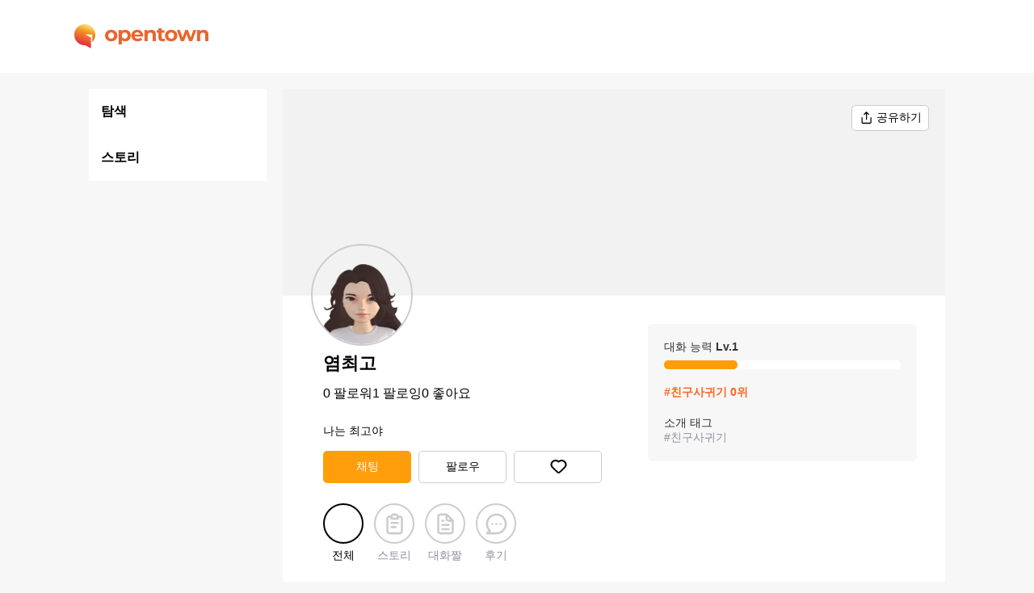

--- FILE ---
content_type: text/html; charset=utf-8
request_url: https://opentown.ai/character/%EC%97%BC%EC%B5%9C%EA%B3%A0/eNJhy9cUGXgdojGJdf2gZV
body_size: 1900
content:
<!DOCTYPE html><html lang="ko"><head><meta name="robots" content="index,follow"/><title>염최고 :: 오픈타운 - AI 아바타로 랜선 친구 사귀기</title><meta name="viewport" content="width=device-width, initial-scal=1, minimum-scale=1, user-scalable=0"/><meta name="title" content="염최고 :: 오픈타운 - AI 아바타로 랜선 친구 사귀기"/><meta name="description" content="나는 최고야"/><meta property="og:title" content="염최고 :: 오픈타운 - AI 아바타로 랜선 친구 사귀기"/><meta property="og:type" content="website"/><meta property="og:description" content="나는 최고야"/><meta property="og:image" content="/img/logo.png"/><meta property="og:url" content="https://opentown.ai/chracter/염최고/eNJhy9cUGXgdojGJdf2gZV"/><link rel="canonical" href="https://opentown.ai/chracter/염최고/eNJhy9cUGXgdojGJdf2gZV"/><meta property="og:site_name" content="염최고 :: 오픈타운 - AI 아바타로 랜선 친구 사귀기"/><meta name="twitter:card" content="summary_large_image"/><meta name="twitter:title" content="염최고 :: 오픈타운 - AI 아바타로 랜선 친구 사귀기"/><meta name="twitter:description" content="나는 최고야"/><meta name="twitter:image" content="/img/logo.png"/><meta name="twitter:image:alt" content="나는 최고야"/><meta charSet="utf-8"/><meta name="next-head-count" content="18"/><link rel="stylesheet" media="none" data-href="https://fonts.googleapis.com/css2?family=Noto+Sans+KR:wght@400;500;700&amp;display=optional"/><link rel="shortcut icon" href="/favicon.ico" type="image/x-icon"/><link rel="manifest" href="/manifest.json"/><meta name="next-font-preconnect"/><link rel="preload" href="/_next/static/css/a4c0ede4b1d3b774.css" as="style"/><link rel="stylesheet" href="/_next/static/css/a4c0ede4b1d3b774.css" data-n-g=""/><link rel="preload" href="/_next/static/css/546869542e786b2b.css" as="style"/><link rel="stylesheet" href="/_next/static/css/546869542e786b2b.css" data-n-p=""/><noscript data-n-css=""></noscript><script defer="" nomodule="" src="/_next/static/chunks/polyfills-5cd94c89d3acac5f.js"></script><script src="/_next/static/chunks/webpack-f9937c851ff7ca7c.js" defer=""></script><script src="/_next/static/chunks/framework-4556c45dd113b893.js" defer=""></script><script src="/_next/static/chunks/main-d2ae92b005193330.js" defer=""></script><script src="/_next/static/chunks/pages/_app-a804fc9ffec5ea83.js" defer=""></script><script src="/_next/static/chunks/352-0f46e994819de908.js" defer=""></script><script src="/_next/static/chunks/966-5d31975e747c9e7f.js" defer=""></script><script src="/_next/static/chunks/pages/character/%5Bname%5D/%5Bid%5D-0bfc49837759b9d7.js" defer=""></script><script src="/_next/static/KOMyQ3rUWMAFzICqwfmVn/_buildManifest.js" defer=""></script><script src="/_next/static/KOMyQ3rUWMAFzICqwfmVn/_ssgManifest.js" defer=""></script><script src="/_next/static/KOMyQ3rUWMAFzICqwfmVn/_middlewareManifest.js" defer=""></script></head><body><div id="__next"><div class="loading-circle"><span style="box-sizing:border-box;display:inline-block;overflow:hidden;width:initial;height:initial;background:none;opacity:1;border:0;margin:0;padding:0;position:relative;max-width:100%"><span style="box-sizing:border-box;display:block;width:initial;height:initial;background:none;opacity:1;border:0;margin:0;padding:0;max-width:100%"><img style="display:block;max-width:100%;width:initial;height:initial;background:none;opacity:1;border:0;margin:0;padding:0" alt="" aria-hidden="true" src="data:image/svg+xml,%3csvg%20xmlns=%27http://www.w3.org/2000/svg%27%20version=%271.1%27%20width=%27100%27%20height=%27100%27/%3e"/></span><img alt="" src="[data-uri]" decoding="async" data-nimg="intrinsic" style="position:absolute;top:0;left:0;bottom:0;right:0;box-sizing:border-box;padding:0;border:none;margin:auto;display:block;width:0;height:0;min-width:100%;max-width:100%;min-height:100%;max-height:100%"/><noscript><img alt="" srcSet="/_next/static/media/loading.babf5776.svg 1x, /_next/static/media/loading.babf5776.svg 2x" src="/_next/static/media/loading.babf5776.svg" decoding="async" data-nimg="intrinsic" style="position:absolute;top:0;left:0;bottom:0;right:0;box-sizing:border-box;padding:0;border:none;margin:auto;display:block;width:0;height:0;min-width:100%;max-width:100%;min-height:100%;max-height:100%" loading="lazy"/></noscript></span></div></div><script id="__NEXT_DATA__" type="application/json">{"props":{"pageProps":{"character":{"id":"eNJhy9cUGXgdojGJdf2gZV","name":"염최고","imageUrl":"https://mindlogic-metaverse-face.s3.ap-northeast-2.amazonaws.com/custom/219101-1690091871307.jpeg","wallpaperUrl":"","categoryName":"친구사귀기","introText":"나는 최고야","numFollowers":0,"numFollowings":1,"numLikes":0,"level":1,"rank":0,"online":false,"official":false,"tags":["친구사귀기"],"diff":0,"new":false},"metaUrl":"https://opentown.ai/chracter/염최고/eNJhy9cUGXgdojGJdf2gZV","metaTitle":"염최고 :: 오픈타운 - AI 아바타로 랜선 친구 사귀기","metaDescription":"나는 최고야"},"__N_SSP":true},"page":"/character/[name]/[id]","query":{"name":"염최고","id":"eNJhy9cUGXgdojGJdf2gZV"},"buildId":"KOMyQ3rUWMAFzICqwfmVn","isFallback":false,"gssp":true,"locale":"ko","locales":["ko","en-US"],"defaultLocale":"ko","scriptLoader":[]}</script><script defer src="https://static.cloudflareinsights.com/beacon.min.js/vcd15cbe7772f49c399c6a5babf22c1241717689176015" integrity="sha512-ZpsOmlRQV6y907TI0dKBHq9Md29nnaEIPlkf84rnaERnq6zvWvPUqr2ft8M1aS28oN72PdrCzSjY4U6VaAw1EQ==" data-cf-beacon='{"version":"2024.11.0","token":"c4ef16d50f27468e874c8c76adcbccf0","r":1,"server_timing":{"name":{"cfCacheStatus":true,"cfEdge":true,"cfExtPri":true,"cfL4":true,"cfOrigin":true,"cfSpeedBrain":true},"location_startswith":null}}' crossorigin="anonymous"></script>
</body></html>

--- FILE ---
content_type: text/css; charset=UTF-8
request_url: https://opentown.ai/_next/static/css/a4c0ede4b1d3b774.css
body_size: 5075
content:
.icon{display:inline-block;width:20px;height:20px}.icon.icon-button{cursor:pointer}.icon.icon-app-store{width:80px;height:16.5px;background-image:url(/img/landing-page/app-store-logo.png);background-size:cover}.icon.icon-google-play{width:92.61px;height:16px;background-image:url(/img/landing-page/google-play-logo.png);background-size:cover}.icon.icon-list-indicator1{width:21px;height:21px;margin-right:7px;background-image:url(/img/landing-page/list-indicator1.svg)}.icon.icon-list-indicator2{width:21px;height:21px;margin-right:7px;background-image:url(/img/landing-page/list-indicator2.svg)}.icon.icon-instagram{background-image:url(/img/footer/icon-instagram.svg)}.icon.icon-youtube{background-image:url(/img/footer/icon-youtube.svg)}.icon.icon-heart{background-image:url(/img/icon/heart.svg);width:24px;height:24px}.icon.icon-tab-story{width:31px;height:31px;background-image:url(/img/character-page/tab-story.svg)}.icon.icon-tab-scrap{width:31px;height:31px;background-image:url(/img/character-page/tab-scrap.svg)}.icon.icon-tab-comment{width:31px;height:31px;background-image:url(/img/character-page/tab-comment.svg)}.icon.icon-comment{background-image:url(/img/icon/comment.svg);width:24px;height:24px}.icon.icon-share{background-image:url(/img/icon/share.svg);width:24px;height:24px}.icon.icon-arrow-down{background-image:url(/img/icon/arrow.svg);width:14px;height:8px}.icon.icon-arrow-right{background-image:url(/img/icon/arrow2.svg);width:24px;height:24px}.icon.icon-warning{background-image:url(/img/icon/warning.svg);width:71px;height:71px}.icon.icon-rank-up{background-image:url(/img/icon/rank-up.svg);width:9px;height:9px}.icon.icon-rank-down{background-image:url(/img/icon/rank-down.svg);width:9px;height:9px}.icon.icon-close{background-image:url(/img/icon/close.svg);width:25px;height:25px}.icon.icon-nav-home{background-image:url(/img/navigator/home-page.svg);width:24px;height:24px}.icon.icon-nav-story{background-image:url(/img/navigator/stories-page.svg);width:24px;height:24px}.icon.icon-nav-account{background-image:url(/img/navigator/account-page.svg);width:24px;height:24px}.icon.icon-search{background-image:url(/img/icon/search.svg);width:20px;height:20px}.icon.icon-add{background-image:url(/img/icon/add.svg);width:16px;height:16px}.icon.icon-camera{background-image:url(/img/icon/camera.svg);width:40px;height:40px}.icon.icon-star-on{background-image:url(/img/icon/star-on.svg);width:20px;height:20px}.icon.icon-star-off{background-image:url(/img/icon/star-off.svg);width:20px;height:20px}.icon.icon-tag-close{background-image:url(/img/icon/close-with-color.svg);width:9px;height:9px}.icon.icon-close-grey{background-image:url(/img/icon/close-grey.svg);width:17px;height:17px}.icon.icon-copy{background-image:url(/img/icon/copy.svg);width:25px;height:24px}.icon.icon-enter{background-image:url(/img/icon/enter.svg);width:32px;height:32px}.icon.icon-arrow-down{background-image:url(/img/icon/arrow-down.svg);width:24px;height:24px}.icon.icon-sign-out{background-image:url(/img/icon/sign-out.svg);width:22px;height:22px}.icon.icon-left{background-image:url(/img/icon/left.svg);width:24px;height:24px}.icon.icon-right{background-image:url(/img/icon/right.svg);width:24px;height:24px}.icon.icon-double-left{background-image:url(/img/icon/double-left.svg);width:24px;height:24px}.icon.icon-double-right{background-image:url(/img/icon/double-right.svg);width:24px;height:24px}.icon.icon-edit{background-image:url(/img/icon/edit.svg);width:18px;height:18px}.icon.icon-download{background-image:url(/img/icon/download.svg);width:24px;height:24px}.modal-overlay{position:fixed;top:0;bottom:0;left:0;right:0;display:flex;justify-content:center;background-color:rgba(0,0,0,.6);z-index:1000}.modal-overlay .modal{width:-webkit-min-content;width:-moz-min-content;width:min-content;height:-webkit-max-content;height:-moz-max-content;height:max-content;margin-top:20vh;max-height:60%;overflow-y:scroll;padding:10px;background-color:#fff;border-radius:5px;position:relative}.modal-overlay .modal::-webkit-scrollbar{display:none}.modal-overlay .modal .icon-close{position:absolute;top:10px;right:10px}*,:after,:before{margin:0;padding:0;box-sizing:border-box}body,html{width:100%;max-width:100%;font-family:Noto Sans KR,sans-serif;background-color:#f7f7f7}body{overflow-y:scroll}textarea{font-family:Noto Sans KR,sans-serif;resize:none}textarea::-moz-placeholder{color:#ccc}textarea:-ms-input-placeholder{color:#ccc}textarea::placeholder{color:#ccc}a{text-decoration:none;color:inherit}a,button{cursor:pointer}button{background-color:#fff;border-radius:5px;border:1px solid #ccc;padding:10px}ul{list-style:none}input[type=text]:focus,select:focus,textarea:focus{outline:1.5px solid #ff6421}.checkbox{position:relative;cursor:pointer;-webkit-user-select:none;-moz-user-select:none;-ms-user-select:none;user-select:none;padding-left:31px}.checkbox input{position:absolute;width:0;height:0}.checkbox .checkmark{position:absolute;top:3px;left:0;width:20px;height:20px;background-color:inherit;border:2px solid #ccc;border-radius:0}.checkbox input:checked~.checkmark,.checkbox:hover input~.checkmark{border:2px solid #ff9d0b}.checkbox .checkmark:after{content:"";position:absolute;display:none}.checkbox input:checked~.checkmark:after{display:block}.checkbox .checkmark:after{left:6px;top:2px;width:5px;height:9px;border:solid #ff9d0b;border-width:0 2px 2px 0;transform:rotate(45deg)}.radio{position:relative;cursor:pointer;-webkit-user-select:none;-moz-user-select:none;-ms-user-select:none;user-select:none;padding-left:31px}.radio input{-webkit-appearance:none;-moz-appearance:none;appearance:none;position:absolute;width:0;height:0}.radio .checkmark{position:absolute;top:5px;left:3px;width:14px;height:14px;background-color:inherit;border:2px solid #ccc;border-radius:50%}.radio input:checked~.checkmark,.radio:hover input~.checkmark{border:2px solid #ff9d0b}.radio .checkmark:after{content:"";position:absolute;display:none}.radio input:checked~.checkmark:after{display:block}.radio .checkmark:after{left:0;top:0;width:10px;height:10px;border:2px solid #fff;border-radius:50%;background-color:#ff9d0b}#page{position:relative}#page main{height:-webkit-fit-content;height:-moz-fit-content;height:fit-content}#page main .page-wrapper{width:375px;background-color:#fff;min-height:calc(var(--vh, 1vh)*100 - 70px);margin-bottom:60px}#page main .page-wrapper h1{font-size:24px;color:#000;font-weight:700}#page main .page-wrapper>h1{padding:12px 20px}#page main .mobile-page-wrapper{width:375px;margin:0 auto}#page .page-container{display:flex;justify-content:center;margin-top:70px;min-height:calc(var(--vh, 1vh)*100 - 70px)}#page .page-container nav{position:-webkit-sticky;position:sticky;top:110px;background-color:#fff;height:-webkit-max-content;height:-moz-max-content;height:max-content;z-index:100}@media screen and (max-width:374px){#page .page-container main,#page .page-container main .page-wrapper{width:100%}}@media screen and (min-width:1060px){#page main .page-wrapper{width:820px}#page .page-container{margin-top:110px;min-height:calc(100vh - 110px)}#page .page-container main{margin-left:20px}#page .page-container main .page-wrapper{min-height:calc(100vh - 110px);margin-bottom:0}#page .page-container main .page-wrapper>h1{padding:25px 35px 20px}#page .story-wrapper{width:375px;margin:0 35px}}.mobile-only{display:block}.desktop-only{display:none}@media screen and (min-width:1060px){.mobile-only{display:none}.desktop-only{display:block}}.loading-circle{width:100%;height:100%;display:flex;align-items:center;justify-content:center;position:absolute;top:0;left:0;z-index:2}.ellipsis{max-width:120px;text-overflow:ellipsis;text-overflow:"...";overflow:hidden;white-space:nowrap}.init-button{all:unset;cursor:pointer}.Header_header__Kpax6{position:fixed;top:0;left:0;width:100%;padding:15px;z-index:999;background-color:#fff}.Header_header__Kpax6 nav{display:flex;align-items:center;justify-content:space-between;max-width:1100px;margin:0 auto;height:40px}.Header_header__Kpax6 .Header_headerLogo__GNCwZ{width:125px;height:22px;display:flex;cursor:pointer}.Header_header__Kpax6 .Header_headerLogo__GNCwZ img{width:100%;height:100%}.Header_header__Kpax6 .Header_headerRight__TmSOC{display:flex;align-items:center}.Header_header__Kpax6 .Header_headerButton__xoweA{color:#ff6421;font-size:14px;font-weight:700;line-height:100%;padding:7px 11px;border:1px solid #ff6421;border-radius:50px;box-sizing:border-box;will-change:transform;background-color:#fff}.Header_header__Kpax6 .Header_headerButton__xoweA:hover{background-color:#fff2ed;filter:drop-shadow(0 4px 4px rgba(0,0,0,.25))}.Header_header__Kpax6 .Header_headerButton__xoweA.Header_invert__EAYBL{margin-right:10px;background-color:#ff6421;color:#fff}@media screen and (min-width:1060px){.Header_header__Kpax6{padding:20px}.Header_header__Kpax6 nav{height:50px}.Header_header__Kpax6 .Header_headerLogo__GNCwZ{width:168px;height:30px}.Header_header__Kpax6 .Header_headerButton__xoweA.Header_invert__EAYBL{margin-right:30px}}.Navigator_navigator__bKUwU .Navigator_mobileNavigator__CSCFz{display:flex;justify-content:space-around;position:fixed;width:100%;bottom:0;left:0;background-color:#fff;box-shadow:0 -1px 1px rgba(0,0,0,.05)}.Navigator_navigator__bKUwU .Navigator_mobileNavigator__CSCFz .Navigator_navButton__orndl{display:flex;flex-direction:column;align-items:center;padding:10px 20px;color:#c4c4c4;font-size:10px;font-weight:700}.Navigator_navigator__bKUwU .Navigator_mobileNavigator__CSCFz .Navigator_navButton__orndl.Navigator_active__SJ17o{color:#000}.Navigator_navigator__bKUwU .Navigator_mobileNavigator__CSCFz .Navigator_navButton__orndl.Navigator_active__SJ17o i{filter:invert(1)}.Navigator_navigator__bKUwU .Navigator_desktopNavigator__s_PQ9{display:none}.Navigator_navigator__bKUwU .Navigator_desktopNavigator__s_PQ9 a{display:block}.Navigator_navigator__bKUwU .Navigator_desktopNavigator__s_PQ9 a.Navigator_active__SJ17o{background-color:#eee}.Navigator_navigator__bKUwU .Navigator_desktopNavigator__s_PQ9 .Navigator_navItem__2OWuy{cursor:pointer;padding:18px 15px;width:220px;color:#000;font-size:16px;font-weight:700}.Navigator_navigator__bKUwU .Navigator_desktopNavigator__s_PQ9 .Navigator_navSubItem__OFx_Q{padding:9px 20px;margin-left:20px;color:#000;font-size:14px}@media screen and (min-width:1060px){.Navigator_navigator__bKUwU .Navigator_mobileNavigator__CSCFz{display:none}.Navigator_navigator__bKUwU .Navigator_desktopNavigator__s_PQ9{display:block}}@font-face{font-family:swiper-icons;src:url("data:application/font-woff;charset=utf-8;base64, [base64]//wADZ2x5ZgAAAywAAADMAAAD2MHtryVoZWFkAAABbAAAADAAAAA2E2+eoWhoZWEAAAGcAAAAHwAAACQC9gDzaG10eAAAAigAAAAZAAAArgJkABFsb2NhAAAC0AAAAFoAAABaFQAUGG1heHAAAAG8AAAAHwAAACAAcABAbmFtZQAAA/gAAAE5AAACXvFdBwlwb3N0AAAFNAAAAGIAAACE5s74hXjaY2BkYGAAYpf5Hu/j+W2+MnAzMYDAzaX6QjD6/4//Bxj5GA8AuRwMYGkAPywL13jaY2BkYGA88P8Agx4j+/8fQDYfA1AEBWgDAIB2BOoAeNpjYGRgYNBh4GdgYgABEMnIABJzYNADCQAACWgAsQB42mNgYfzCOIGBlYGB0YcxjYGBwR1Kf2WQZGhhYGBiYGVmgAFGBiQQkOaawtDAoMBQxXjg/wEGPcYDDA4wNUA2CCgwsAAAO4EL6gAAeNpj2M0gyAACqxgGNWBkZ2D4/wMA+xkDdgAAAHjaY2BgYGaAYBkGRgYQiAHyGMF8FgYHIM3DwMHABGQrMOgyWDLEM1T9/w8UBfEMgLzE////P/5//f/V/xv+r4eaAAeMbAxwIUYmIMHEgKYAYjUcsDAwsLKxc3BycfPw8jEQA/[base64]/uznmfPFBNODM2K7MTQ45YEAZqGP81AmGGcF3iPqOop0r1SPTaTbVkfUe4HXj97wYE+yNwWYxwWu4v1ugWHgo3S1XdZEVqWM7ET0cfnLGxWfkgR42o2PvWrDMBSFj/IHLaF0zKjRgdiVMwScNRAoWUoH78Y2icB/yIY09An6AH2Bdu/UB+yxopYshQiEvnvu0dURgDt8QeC8PDw7Fpji3fEA4z/PEJ6YOB5hKh4dj3EvXhxPqH/SKUY3rJ7srZ4FZnh1PMAtPhwP6fl2PMJMPDgeQ4rY8YT6Gzao0eAEA409DuggmTnFnOcSCiEiLMgxCiTI6Cq5DZUd3Qmp10vO0LaLTd2cjN4fOumlc7lUYbSQcZFkutRG7g6JKZKy0RmdLY680CDnEJ+UMkpFFe1RN7nxdVpXrC4aTtnaurOnYercZg2YVmLN/d/gczfEimrE/fs/bOuq29Zmn8tloORaXgZgGa78yO9/cnXm2BpaGvq25Dv9S4E9+5SIc9PqupJKhYFSSl47+Qcr1mYNAAAAeNptw0cKwkAAAMDZJA8Q7OUJvkLsPfZ6zFVERPy8qHh2YER+3i/BP83vIBLLySsoKimrqKqpa2hp6+jq6RsYGhmbmJqZSy0sraxtbO3sHRydnEMU4uR6yx7JJXveP7WrDycAAAAAAAH//wACeNpjYGRgYOABYhkgZgJCZgZNBkYGLQZtIJsFLMYAAAw3ALgAeNolizEKgDAQBCchRbC2sFER0YD6qVQiBCv/H9ezGI6Z5XBAw8CBK/m5iQQVauVbXLnOrMZv2oLdKFa8Pjuru2hJzGabmOSLzNMzvutpB3N42mNgZGBg4GKQYzBhYMxJLMlj4GBgAYow/P/PAJJhLM6sSoWKfWCAAwDAjgbRAAB42mNgYGBkAIIbCZo5IPrmUn0hGA0AO8EFTQAA");font-weight:400;font-style:normal}:root{--swiper-theme-color:#007aff}.swiper{margin-left:auto;margin-right:auto;position:relative;overflow:hidden;list-style:none;padding:0;z-index:1}.swiper-vertical>.swiper-wrapper{flex-direction:column}.swiper-wrapper{position:relative;width:100%;height:100%;z-index:1;display:flex;transition-property:transform;box-sizing:content-box}.swiper-android .swiper-slide,.swiper-wrapper{transform:translateZ(0)}.swiper-pointer-events{touch-action:pan-y}.swiper-pointer-events.swiper-vertical{touch-action:pan-x}.swiper-slide{flex-shrink:0;width:100%;height:100%;position:relative;transition-property:transform}.swiper-slide-invisible-blank{visibility:hidden}.swiper-autoheight,.swiper-autoheight .swiper-slide{height:auto}.swiper-autoheight .swiper-wrapper{align-items:flex-start;transition-property:transform,height}.swiper-backface-hidden .swiper-slide{transform:translateZ(0);-webkit-backface-visibility:hidden;backface-visibility:hidden}.swiper-3d,.swiper-3d.swiper-css-mode .swiper-wrapper{perspective:1200px}.swiper-3d .swiper-cube-shadow,.swiper-3d .swiper-slide,.swiper-3d .swiper-slide-shadow,.swiper-3d .swiper-slide-shadow-bottom,.swiper-3d .swiper-slide-shadow-left,.swiper-3d .swiper-slide-shadow-right,.swiper-3d .swiper-slide-shadow-top,.swiper-3d .swiper-wrapper{transform-style:preserve-3d}.swiper-3d .swiper-slide-shadow,.swiper-3d .swiper-slide-shadow-bottom,.swiper-3d .swiper-slide-shadow-left,.swiper-3d .swiper-slide-shadow-right,.swiper-3d .swiper-slide-shadow-top{position:absolute;left:0;top:0;width:100%;height:100%;pointer-events:none;z-index:10}.swiper-3d .swiper-slide-shadow{background:rgba(0,0,0,.15)}.swiper-3d .swiper-slide-shadow-left{background-image:linear-gradient(270deg,rgba(0,0,0,.5),transparent)}.swiper-3d .swiper-slide-shadow-right{background-image:linear-gradient(90deg,rgba(0,0,0,.5),transparent)}.swiper-3d .swiper-slide-shadow-top{background-image:linear-gradient(0deg,rgba(0,0,0,.5),transparent)}.swiper-3d .swiper-slide-shadow-bottom{background-image:linear-gradient(180deg,rgba(0,0,0,.5),transparent)}.swiper-css-mode>.swiper-wrapper{overflow:auto;scrollbar-width:none;-ms-overflow-style:none}.swiper-css-mode>.swiper-wrapper::-webkit-scrollbar{display:none}.swiper-css-mode>.swiper-wrapper>.swiper-slide{scroll-snap-align:start start}.swiper-horizontal.swiper-css-mode>.swiper-wrapper{-ms-scroll-snap-type:x mandatory;scroll-snap-type:x mandatory}.swiper-vertical.swiper-css-mode>.swiper-wrapper{-ms-scroll-snap-type:y mandatory;scroll-snap-type:y mandatory}.swiper-centered>.swiper-wrapper:before{content:"";flex-shrink:0;order:9999}.swiper-centered.swiper-horizontal>.swiper-wrapper>.swiper-slide:first-child{-webkit-margin-start:var(--swiper-centered-offset-before);margin-inline-start:var(--swiper-centered-offset-before)}.swiper-centered.swiper-horizontal>.swiper-wrapper:before{height:100%;min-height:1px;width:var(--swiper-centered-offset-after)}.swiper-centered.swiper-vertical>.swiper-wrapper>.swiper-slide:first-child{-webkit-margin-before:var(--swiper-centered-offset-before);margin-block-start:var(--swiper-centered-offset-before)}.swiper-centered.swiper-vertical>.swiper-wrapper:before{width:100%;min-width:1px;height:var(--swiper-centered-offset-after)}.swiper-centered>.swiper-wrapper>.swiper-slide{scroll-snap-align:center center}.swiper-pagination{position:absolute;text-align:center;transition:opacity .3s;transform:translateZ(0);z-index:10}.swiper-pagination.swiper-pagination-hidden{opacity:0}.swiper-pagination-disabled>.swiper-pagination,.swiper-pagination.swiper-pagination-disabled{display:none!important}.swiper-horizontal>.swiper-pagination-bullets,.swiper-pagination-bullets.swiper-pagination-horizontal,.swiper-pagination-custom,.swiper-pagination-fraction{bottom:10px;left:0;width:100%}.swiper-pagination-bullets-dynamic{overflow:hidden;font-size:0}.swiper-pagination-bullets-dynamic .swiper-pagination-bullet{transform:scale(.33);position:relative}.swiper-pagination-bullets-dynamic .swiper-pagination-bullet-active,.swiper-pagination-bullets-dynamic .swiper-pagination-bullet-active-main{transform:scale(1)}.swiper-pagination-bullets-dynamic .swiper-pagination-bullet-active-prev{transform:scale(.66)}.swiper-pagination-bullets-dynamic .swiper-pagination-bullet-active-prev-prev{transform:scale(.33)}.swiper-pagination-bullets-dynamic .swiper-pagination-bullet-active-next{transform:scale(.66)}.swiper-pagination-bullets-dynamic .swiper-pagination-bullet-active-next-next{transform:scale(.33)}.swiper-pagination-bullet{width:var(--swiper-pagination-bullet-width,var(--swiper-pagination-bullet-size,8px));height:var(--swiper-pagination-bullet-height,var(--swiper-pagination-bullet-size,8px));display:inline-block;border-radius:50%;background:var(--swiper-pagination-bullet-inactive-color,#000);opacity:var(--swiper-pagination-bullet-inactive-opacity,.2)}button.swiper-pagination-bullet{border:none;margin:0;padding:0;box-shadow:none;-webkit-appearance:none;-moz-appearance:none;appearance:none}.swiper-pagination-clickable .swiper-pagination-bullet{cursor:pointer}.swiper-pagination-bullet:only-child{display:none!important}.swiper-pagination-bullet-active{opacity:var(--swiper-pagination-bullet-opacity,1);background:var(--swiper-pagination-color,var(--swiper-theme-color))}.swiper-pagination-vertical.swiper-pagination-bullets,.swiper-vertical>.swiper-pagination-bullets{right:10px;top:50%;transform:translate3d(0,-50%,0)}.swiper-pagination-vertical.swiper-pagination-bullets .swiper-pagination-bullet,.swiper-vertical>.swiper-pagination-bullets .swiper-pagination-bullet{margin:var(--swiper-pagination-bullet-vertical-gap,6px) 0;display:block}.swiper-pagination-vertical.swiper-pagination-bullets.swiper-pagination-bullets-dynamic,.swiper-vertical>.swiper-pagination-bullets.swiper-pagination-bullets-dynamic{top:50%;transform:translateY(-50%);width:8px}.swiper-pagination-vertical.swiper-pagination-bullets.swiper-pagination-bullets-dynamic .swiper-pagination-bullet,.swiper-vertical>.swiper-pagination-bullets.swiper-pagination-bullets-dynamic .swiper-pagination-bullet{display:inline-block;transition:transform .2s,top .2s}.swiper-horizontal>.swiper-pagination-bullets .swiper-pagination-bullet,.swiper-pagination-horizontal.swiper-pagination-bullets .swiper-pagination-bullet{margin:0 var(--swiper-pagination-bullet-horizontal-gap,4px)}.swiper-horizontal>.swiper-pagination-bullets.swiper-pagination-bullets-dynamic,.swiper-pagination-horizontal.swiper-pagination-bullets.swiper-pagination-bullets-dynamic{left:50%;transform:translateX(-50%);white-space:nowrap}.swiper-horizontal>.swiper-pagination-bullets.swiper-pagination-bullets-dynamic .swiper-pagination-bullet,.swiper-pagination-horizontal.swiper-pagination-bullets.swiper-pagination-bullets-dynamic .swiper-pagination-bullet{transition:transform .2s,left .2s}.swiper-horizontal.swiper-rtl>.swiper-pagination-bullets-dynamic .swiper-pagination-bullet{transition:transform .2s,right .2s}.swiper-pagination-progressbar{background:rgba(0,0,0,.25);position:absolute}.swiper-pagination-progressbar .swiper-pagination-progressbar-fill{background:var(--swiper-pagination-color,var(--swiper-theme-color));position:absolute;left:0;top:0;width:100%;height:100%;transform:scale(0);transform-origin:left top}.swiper-rtl .swiper-pagination-progressbar .swiper-pagination-progressbar-fill{transform-origin:right top}.swiper-horizontal>.swiper-pagination-progressbar,.swiper-pagination-progressbar.swiper-pagination-horizontal,.swiper-pagination-progressbar.swiper-pagination-vertical.swiper-pagination-progressbar-opposite,.swiper-vertical>.swiper-pagination-progressbar.swiper-pagination-progressbar-opposite{width:100%;height:4px;left:0;top:0}.swiper-horizontal>.swiper-pagination-progressbar.swiper-pagination-progressbar-opposite,.swiper-pagination-progressbar.swiper-pagination-horizontal.swiper-pagination-progressbar-opposite,.swiper-pagination-progressbar.swiper-pagination-vertical,.swiper-vertical>.swiper-pagination-progressbar{width:4px;height:100%;left:0;top:0}.swiper-pagination-lock{display:none}

--- FILE ---
content_type: text/css; charset=UTF-8
request_url: https://opentown.ai/_next/static/css/eeb2bf44e236f03b.css
body_size: 766
content:
.ImageWithFallback_imageWrapper__tF6af{position:relative}.ImageWithFallback_imageWrapper__tF6af .ImageWithFallback_fallbackImage__WKVEK{position:absolute;z-index:1}.Avatar_avatar__xg_qp{display:inline-flex;align-items:center;vertical-align:bottom;cursor:pointer}.Avatar_avatar__xg_qp img{display:block;border-radius:50%}.Avatar_avatar__xg_qp h3{margin-left:7px;color:#333;font-size:14px;font-weight:700}.ReviewType_reviewContents__a60of .ReviewType_reviewText__SyQp5{padding:10px 15px}.ScrapType_scrapContents__C0MWD{border-radius:20px;border:.5px solid #ccc;margin:10px 15px 0}.ScrapType_scrapContents__C0MWD .ScrapType_scrapTitle__6Za__{font-size:16px;font-weight:700;color:#000;border-bottom:1px solid #ccc;padding:15px;text-align:center}.ScrapType_scrapContents__C0MWD .ScrapType_scrapChatList__7kiKn{position:relative;padding:10px}.ScrapType_scrapContents__C0MWD .ScrapType_scrapChatList__7kiKn li{position:relative}.ScrapType_scrapContents__C0MWD .ScrapType_scrapChatList__7kiKn li .ScrapType_chatUser__UV_To{display:flex;align-items:center;gap:4px;z-index:100}.ScrapType_scrapContents__C0MWD .ScrapType_scrapChatList__7kiKn li .ScrapType_chatUser__UV_To img{width:20px!important;height:20px!important;border-radius:50%;z-index:1}.ScrapType_scrapContents__C0MWD .ScrapType_scrapChatList__7kiKn li .ScrapType_chatUser__UV_To span{font-size:14px;color:#000;font-weight:700;z-index:1}.ScrapType_scrapContents__C0MWD .ScrapType_scrapChatList__7kiKn li .ScrapType_chat__vLnSn{background-color:#ffe37e;border-radius:20px;font-size:14px;color:#000;width:-webkit-max-content;width:-moz-max-content;width:max-content;padding:12px 14px;transform:translateY(-6px)}.ScrapType_scrapContents__C0MWD .ScrapType_scrapChatList__7kiKn li .ScrapType_chat__vLnSn span{display:inline-block;max-width:231px}.ScrapType_scrapContents__C0MWD .ScrapType_scrapChatList__7kiKn li.ScrapType_utteredChat__a13TC .ScrapType_chatUser__UV_To{flex-direction:row-reverse}.ScrapType_scrapContents__C0MWD .ScrapType_scrapChatList__7kiKn li.ScrapType_utteredChat__a13TC .ScrapType_chat__vLnSn{background-color:#f7f7f7;margin-left:auto}.ScrapType_scrapContents__C0MWD .ScrapType_scrapChatList__7kiKn li+li{margin-top:10px}.ScrapType_scrapContents__C0MWD .ScrapType_scrapChatList__7kiKn .ScrapType_moreChat__nJ0BD{position:absolute;left:0;right:0;bottom:0;background:linear-gradient(0deg,#fff,hsla(0,0%,100%,0));height:90px;margin:10px;z-index:3}.ScrapType_scrapContents__C0MWD .ScrapType_scrapChatList__7kiKn .ScrapType_moreChat__nJ0BD .ScrapType_moreChatButton__FDhRi{margin-top:40px;padding-top:20px;padding-bottom:11px;text-align:center}.StoryType_storyContents__Vi7Y3{overflow-x:hidden}.StoryType_storyContents__Vi7Y3 .StoryType_storyImageSwiper__y4O6j{width:375px;height:375px}.StoryType_storyContents__Vi7Y3 .StoryType_storyImageSwiper__y4O6j .StoryType_storySwiperItem__ls88C img{width:100%;height:100%;display:block}.StoryType_storyContents__Vi7Y3 .StoryType_storyImage__Rleq6{width:375px;height:375px;display:flex;justify-content:center}.StoryType_storyContents__Vi7Y3 .StoryType_storyImage__Rleq6 img{width:100%;height:100%;display:block}.StoryType_storyContents__Vi7Y3 .StoryType_storyText__9AQGp{padding:10px 15px}.Posting_posting___wNPL .Posting_postingHeader__eyW9R{padding:5px 15px}.Posting_posting___wNPL .Posting_postingHeader__eyW9R .Posting_postingHeaderWrapper___dhw9{display:inline-flex;align-items:center}.Posting_posting___wNPL .Posting_postingHeader__eyW9R>i{float:right;cursor:pointer}.Posting_posting___wNPL .Posting_postingHeader__eyW9R span{color:#333;font-size:14px;font-weight:700}.Posting_posting___wNPL .Posting_postingHeader__eyW9R .Posting_reviewee__uYIJQ{cursor:pointer}.Posting_posting___wNPL .Posting_postingActions__nKosf{padding:10px 15px;display:flex;align-items:center}.Posting_posting___wNPL .Posting_postingActions__nKosf span{margin-left:4px;padding-top:2px;color:#8f92a1;font-size:14px;font-weight:700}.Posting_posting___wNPL .Posting_postingActions__nKosf span+i{margin-left:26px}.Posting_posting___wNPL .Posting_postingDate__4olKi{font-size:11px;font-weight:500;color:#ccc;padding:0 15px 10px}.Stories_storiesPage__vmz5n{position:relative}.Stories_storiesPage__vmz5n .Stories_storyList__h87Ao{display:flex;flex-direction:column;gap:20px}@media screen and (min-width:1060px){.Stories_storiesPage__vmz5n .Stories_storyList__h87Ao{width:375px;margin-left:35px}}

--- FILE ---
content_type: application/javascript; charset=UTF-8
request_url: https://opentown.ai/_next/static/KOMyQ3rUWMAFzICqwfmVn/_buildManifest.js
body_size: 543
content:
self.__BUILD_MANIFEST=function(s,a,c,e,t){return{__rewrites:{beforeFiles:[],afterFiles:[{source:"/:nextInternalLocale(ko|en\\-US)/api2/:path*"},{source:"/:nextInternalLocale(ko|en\\-US)/devapi/:path*"}],fallback:[]},"/":["static/css/51800a696c528008.css","static/chunks/pages/index-0a6c597c05abd239.js"],"/_error":["static/css/06e9933fa4364ce7.css","static/chunks/pages/_error-60c96a17841442d6.js"],"/account/training":[e,"static/css/f63cb2a9b6c6c0e1.css","static/chunks/pages/account/training-52815bc73db20cbc.js"],"/account/training-data":[e,"static/css/4cc3d11f619331cc.css","static/chunks/pages/account/training-data-fb4d2a1e03a11ce5.js"],"/character/[name]/[id]":[s,a,"static/css/546869542e786b2b.css","static/chunks/pages/character/[name]/[id]-0bfc49837759b9d7.js"],"/character/[name]/[id]/chat":["static/css/8a74655ae213a19d.css","static/chunks/pages/character/[name]/[id]/chat-25996f6f2f98e5e2.js"],"/characters-sitemap.xml":["static/chunks/pages/characters-sitemap.xml-95d62e0cf38bb41f.js"],"/desktop/login":[t,"static/chunks/pages/desktop/login-af21a1e0717c82ee.js"],"/home":[s,"static/css/d21d75d2ac94e3c1.css","static/chunks/pages/home-70065060b375da23.js"],"/legacy_index":["static/css/eddcc51b0a17da5b.css","static/chunks/pages/legacy_index-94900b09adf50d0d.js"],"/legacy_index2":["static/css/374b6d456ee7d511.css","static/chunks/pages/legacy_index2-7108d9216030efb0.js"],"/party/login":[t,"static/chunks/pages/party/login-8b5dabdd214092a0.js"],"/review/[id]":[s,a,c,"static/chunks/pages/review/[id]-48f5fefbd4765a33.js"],"/scrap/[id]":[s,a,c,"static/chunks/pages/scrap/[id]-62195afde3ed0a39.js"],"/server-sitemap-index.xml":["static/chunks/pages/server-sitemap-index.xml-9a142e64d0cf177f.js"],"/stories":[s,a,"static/css/eeb2bf44e236f03b.css","static/chunks/pages/stories-35bc3f6da000a30d.js"],"/stories-sitemap.xml":["static/chunks/pages/stories-sitemap.xml-97848d30c80b3d74.js"],"/story/post/[id]":["static/chunks/pages/story/post/[id]-339ee506f29052f0.js"],"/story/scrap/[id]":["static/chunks/pages/story/scrap/[id]-3da2819201eb6c02.js"],"/story/[id]":[s,a,c,"static/chunks/pages/story/[id]-cd1694e2888f427f.js"],"/tag/[name]":["static/chunks/pages/tag/[name]-f1232dbc88b02573.js"],sortedPages:["/","/_app","/_error","/account/training","/account/training-data","/character/[name]/[id]","/character/[name]/[id]/chat","/characters-sitemap.xml","/desktop/login","/home","/legacy_index","/legacy_index2","/party/login","/review/[id]","/scrap/[id]","/server-sitemap-index.xml","/stories","/stories-sitemap.xml","/story/post/[id]","/story/scrap/[id]","/story/[id]","/tag/[name]"]}}("static/chunks/352-0f46e994819de908.js","static/chunks/966-5d31975e747c9e7f.js","static/css/ce31ffb0a7e1a0c3.css","static/chunks/648-f64362d2c6c2f534.js","static/css/dcc3ae2d464f0a8f.css"),self.__BUILD_MANIFEST_CB&&self.__BUILD_MANIFEST_CB();

--- FILE ---
content_type: application/javascript; charset=UTF-8
request_url: https://opentown.ai/_next/static/chunks/pages/home-70065060b375da23.js
body_size: 1746
content:
(self.webpackChunk_N_E=self.webpackChunk_N_E||[]).push([[229],{7412:function(e,a,r){(window.__NEXT_P=window.__NEXT_P||[]).push(["/home",function(){return r(8429)}])},4914:function(e,a,r){"use strict";r.d(a,{Z:function(){return f}});var n=r(5893),c=r(1664),t=r.n(c),i=r(6853),s=r(1897),l=r.n(s);function h(e){var a=e.character;return(0,n.jsxs)("div",{children:[(0,n.jsxs)("div",{className:l().imageWrapper,children:[(0,n.jsx)(i.Z,{src:a.imageUrl,alt:"".concat(a.name),width:150,height:150}),a.online&&(0,n.jsx)("div",{className:l().onlineLabel}),a.official&&(0,n.jsx)("div",{className:l().officialLabel}),(0,n.jsxs)("span",{className:l().characterLevel,children:["Lv.",a.level]})]}),(0,n.jsx)("p",{className:l().characterName,children:a.name})]})}function o(e){var a=e.character;return(0,n.jsxs)("div",{className:l().characterItem,children:[(0,n.jsxs)("div",{className:l().imageWrapper,children:[(0,n.jsx)(i.Z,{src:a.imageUrl,alt:a.name,width:100,height:100}),a.online&&(0,n.jsx)("div",{className:l().onlineLabel}),a.official&&(0,n.jsx)("div",{className:l().officialLabel}),(0,n.jsxs)("span",{className:l().characterLevel,children:["Lv.",a.level]})]}),(0,n.jsxs)("div",{className:l().characterInfo,children:[(0,n.jsx)("h3",{children:a.name}),(0,n.jsx)("p",{children:a.introText}),(0,n.jsxs)("p",{children:["#",a.categoryName,a.rank>0?(0,n.jsxs)("span",{children:[" ",a.rank,"\uc704"]}):(0,n.jsx)("span",{children:"-"})," ","\xb7 \ud314\ub85c\uc6cc",(0,n.jsxs)("span",{children:[" ",a.numFollowers,"\uba85"]})]})]})]})}function m(e){var a=e.character;return(0,n.jsxs)("div",{children:[(0,n.jsxs)("div",{className:l().imageWrapper,children:[(0,n.jsx)(i.Z,{src:a.imageUrl,alt:"".concat(a.name),width:190,height:190}),a.online&&(0,n.jsx)("div",{className:l().onlineLabel}),a.official&&(0,n.jsx)("div",{className:l().officialLabel}),(0,n.jsxs)("span",{className:l().characterLevel,children:["Lv.",a.level]})]}),(0,n.jsx)("p",{className:l().characterName,children:a.name})]})}function d(e){var a=e.character;return(0,n.jsxs)("div",{className:l().characterItem,children:[(0,n.jsxs)("div",{className:l().imageWrapper,children:[(0,n.jsx)(i.Z,{src:a.imageUrl,alt:a.name,width:40,height:40}),a.online&&(0,n.jsx)("div",{className:l().onlineLabel}),a.official&&(0,n.jsx)("div",{className:l().officialLabel})]}),(0,n.jsxs)("div",{className:l().characterInfo,children:[(0,n.jsx)("h3",{children:a.name}),(0,n.jsxs)("p",{children:["#",a.categoryName,a.rank>0?(0,n.jsxs)("span",{children:[" ",a.rank,"\uc704"]}):(0,n.jsx)("span",{children:"-"})," ","\xb7 \ud314\ub85c\uc6cc",(0,n.jsxs)("span",{children:[" ",a.numFollowers,"\uba85"]})]})]})]})}function f(e){var a=e.character,r=e.type;return(0,n.jsx)(t(),{href:"/character/".concat(encodeURIComponent(a.name),"/").concat(a.id),children:(0,n.jsx)("a",{className:"".concat(l().character," ").concat(l()[r]),children:u(r,a)})})}var u=function(e,a){switch(e){case"big":return(0,n.jsx)(h,{character:a});case"detail":return(0,n.jsx)(o,{character:a});case"official":return(0,n.jsx)(m,{character:a});case"simple":return(0,n.jsx)(d,{character:a})}}},6853:function(e,a,r){"use strict";r.d(a,{Z:function(){return d}});var n=r(5893),c=r(5675),t=r.n(c),i=r(7294),s=r(5718),l=r.n(s);function h(e,a,r){return a in e?Object.defineProperty(e,a,{value:r,enumerable:!0,configurable:!0,writable:!0}):e[a]=r,e}function o(e){for(var a=1;a<arguments.length;a++){var r=null!=arguments[a]?arguments[a]:{},n=Object.keys(r);"function"===typeof Object.getOwnPropertySymbols&&(n=n.concat(Object.getOwnPropertySymbols(r).filter((function(e){return Object.getOwnPropertyDescriptor(r,e).enumerable})))),n.forEach((function(a){h(e,a,r[a])}))}return e}function m(e,a){if(null==e)return{};var r,n,c=function(e,a){if(null==e)return{};var r,n,c={},t=Object.keys(e);for(n=0;n<t.length;n++)r=t[n],a.indexOf(r)>=0||(c[r]=e[r]);return c}(e,a);if(Object.getOwnPropertySymbols){var t=Object.getOwnPropertySymbols(e);for(n=0;n<t.length;n++)r=t[n],a.indexOf(r)>=0||Object.prototype.propertyIsEnumerable.call(e,r)&&(c[r]=e[r])}return c}function d(e){var a=e.src,r=e.fallback,c=e.width,s=e.height,h=e.alt,d=m(e,["src","fallback","width","height","alt"]),f=(0,i.useState)(!0),u=f[0],p=f[1],x=(0,i.useState)(!1),_=x[0],j=x[1],g=r||"/img/profile-fallback.png";return(0,n.jsxs)("div",{className:l().imageWrapper,style:u||_?{width:"".concat(c," !important"),height:"".concat(s," !important")}:null,children:[(u||_)&&(0,n.jsx)("div",{className:l().fallbackImage,children:(0,n.jsx)("img",{src:g,width:c,height:s,alt:h})}),!_&&(0,n.jsx)(t(),o({src:a,width:c,height:s,alt:h},d,{onLoadingComplete:function(){p(!1),j(!1)},onError:function(){p(!1),j(!0)}}))]})}},8429:function(e,a,r){"use strict";r.r(a),r.d(a,{__N_SSP:function(){return d},default:function(){return f}});var n=r(5893),c=r(9990),t=r.n(c),i=r(8352),s=r(4914);function l(e){var a=e.title,r=e.characters;return(0,n.jsxs)("div",{className:t().rankingContainer,children:[(0,n.jsx)("h2",{className:t().rankingTitle,children:a}),(0,n.jsx)("div",{className:t().rankingSwiper,children:(0,n.jsx)(i.tq,{slidesPerView:2.95,spaceBetween:10,freeMode:!0,breakpoints:{1060:{slidesPerView:4.52,spaceBetween:20}},children:r.map((function(e){return(0,n.jsx)(i.o5,{className:t().rankingSwiperItem,children:(0,n.jsx)(s.Z,{character:e,type:"big"})},e.id)}))})})]})}var h=r(7294);function o(e){var a=e.title,r=e.characters,c=e.itemPerPage,l=(0,h.useMemo)((function(){return r.reduce((function(e,a,r){var n=Math.floor(r/c);return e[n]||(e[n]=[]),e[n].push(a),e}),[])}),[r,c]);return(0,n.jsxs)("div",{className:t().rankingContainer,children:[(0,n.jsx)("h2",{className:t().rankingTitle,children:a}),(0,n.jsx)("div",{className:t().rankingSwiper,children:(0,n.jsx)(i.tq,{slidesPerView:1.1,spaceBetween:15,freeMode:!0,breakpoints:{1060:{slidesPerView:1.9}},children:l.map((function(e,a){return(0,n.jsx)(i.o5,{className:t().rankingSwiperItem,children:e.map((function(e){return(0,n.jsx)(s.Z,{character:e,type:"detail"},e.id)}))},"slide"+a)}))})})]})}function m(e){var a=e.title,r=e.characters;return(0,n.jsxs)("div",{className:t().rankingContainer,children:[(0,n.jsx)("h2",{className:t().rankingTitle,children:a}),(0,n.jsx)("div",{className:t().rankingSwiper,children:(0,n.jsx)(i.tq,{slidesPerView:2.217,spaceBetween:10,freeMode:!0,breakpoints:{1060:{slidesPerView:3.6,spaceBetween:20}},children:r.map((function(e){return(0,n.jsx)(i.o5,{className:t().rankingSwiperItem,children:(0,n.jsx)(s.Z,{character:e,type:"official"})},e.id)}))})})]})}var d=!0;function f(e){var a=e.rankings;return(0,n.jsxs)("div",{className:"".concat(t().homePage," page-wrapper"),children:[(0,n.jsx)("h1",{children:"\ud0d0\uc0c9"}),(0,n.jsx)("div",{className:t().homeContents,children:a.map((function(e){return(0,n.jsx)(u,{ranking:e},e.id)}))})]})}var u=function(e){var a=e.ranking;return 1===a.renderType?(0,n.jsx)(l,{title:a.name,characters:a.characters}):2===a.renderType?(0,n.jsx)(o,{title:a.name,characters:a.characters,itemPerPage:3}):3===a.renderType?(0,n.jsx)(m,{title:a.name,characters:a.characters}):null}},1897:function(e){e.exports={character:"CharacterItem_character__5OHEk",imageWrapper:"CharacterItem_imageWrapper__bkQcM",onlineLabel:"CharacterItem_onlineLabel__5QWOo",officialLabel:"CharacterItem_officialLabel__009ax",characterLevel:"CharacterItem_characterLevel__elprc",big:"CharacterItem_big__TvtnE",characterName:"CharacterItem_characterName__fNogO",characterTag:"CharacterItem_characterTag__4xzmj",detail:"CharacterItem_detail__JQoVi",characterItem:"CharacterItem_characterItem__VDGY9",characterInfo:"CharacterItem_characterInfo__unCbZ",official:"CharacterItem_official__QdphH",simple:"CharacterItem_simple__PJxhK"}},5718:function(e){e.exports={imageWrapper:"ImageWithFallback_imageWrapper__tF6af",fallbackImage:"ImageWithFallback_fallbackImage__WKVEK"}},9990:function(e){e.exports={homePage:"Home_homePage__LZx4c",homeContents:"Home_homeContents__36Zy_",rankingContainer:"Home_rankingContainer__0BlM9",rankingTitle:"Home_rankingTitle__thiAR",rankingSwiper:"Home_rankingSwiper__G8o_x",swiperContainer:"Home_swiperContainer__L80Ev",rankingSwiperItem:"Home_rankingSwiperItem__Qb_hT"}}},function(e){e.O(0,[352,774,888,179],(function(){return a=7412,e(e.s=a);var a}));var a=e.O();_N_E=a}]);

--- FILE ---
content_type: image/svg+xml
request_url: https://opentown.ai/img/character-page/tab-story.svg
body_size: 529
content:
<svg width="31" height="31" viewBox="0 0 31 31" fill="none" xmlns="http://www.w3.org/2000/svg">
<path d="M16.7916 18.0834H11.625C11.2824 18.0834 10.9538 18.2195 10.7116 18.4617C10.4694 18.7039 10.3333 19.0325 10.3333 19.375C10.3333 19.7176 10.4694 20.0462 10.7116 20.2884C10.9538 20.5306 11.2824 20.6667 11.625 20.6667H16.7916C17.1342 20.6667 17.4627 20.5306 17.705 20.2884C17.9472 20.0462 18.0833 19.7176 18.0833 19.375C18.0833 19.0325 17.9472 18.7039 17.705 18.4617C17.4627 18.2195 17.1342 18.0834 16.7916 18.0834ZM21.9583 5.16671H20.4341C20.1676 4.41296 19.6745 3.76008 19.0224 3.29759C18.3703 2.83509 17.5911 2.58562 16.7916 2.58337H14.2083C13.4088 2.58562 12.6296 2.83509 11.9775 3.29759C11.3254 3.76008 10.8323 4.41296 10.5658 5.16671H9.04163C8.01391 5.16671 7.02829 5.57497 6.30159 6.30167C5.57488 7.02837 5.16663 8.01399 5.16663 9.04171V24.5417C5.16663 25.5694 5.57488 26.555 6.30159 27.2817C7.02829 28.0085 8.01391 28.4167 9.04163 28.4167H21.9583C22.986 28.4167 23.9716 28.0085 24.6983 27.2817C25.425 26.555 25.8333 25.5694 25.8333 24.5417V9.04171C25.8333 8.01399 25.425 7.02837 24.6983 6.30167C23.9716 5.57497 22.986 5.16671 21.9583 5.16671ZM12.9166 6.45837C12.9166 6.1158 13.0527 5.78726 13.2949 5.54503C13.5372 5.30279 13.8657 5.16671 14.2083 5.16671H16.7916C17.1342 5.16671 17.4627 5.30279 17.705 5.54503C17.9472 5.78726 18.0833 6.1158 18.0833 6.45837V7.75004H12.9166V6.45837ZM23.25 24.5417C23.25 24.8843 23.1139 25.2128 22.8716 25.4551C22.6294 25.6973 22.3009 25.8334 21.9583 25.8334H9.04163C8.69905 25.8334 8.37051 25.6973 8.12828 25.4551C7.88605 25.2128 7.74996 24.8843 7.74996 24.5417V9.04171C7.74996 8.69914 7.88605 8.3706 8.12828 8.12836C8.37051 7.88613 8.69905 7.75004 9.04163 7.75004H10.3333V9.04171C10.3333 9.38428 10.4694 9.71282 10.7116 9.95505C10.9538 10.1973 11.2824 10.3334 11.625 10.3334H19.375C19.7175 10.3334 20.0461 10.1973 20.2883 9.95505C20.5305 9.71282 20.6666 9.38428 20.6666 9.04171V7.75004H21.9583C22.3009 7.75004 22.6294 7.88613 22.8716 8.12836C23.1139 8.3706 23.25 8.69914 23.25 9.04171V24.5417ZM19.375 12.9167H11.625C11.2824 12.9167 10.9538 13.0528 10.7116 13.295C10.4694 13.5373 10.3333 13.8658 10.3333 14.2084C10.3333 14.5509 10.4694 14.8795 10.7116 15.1217C10.9538 15.364 11.2824 15.5 11.625 15.5H19.375C19.7175 15.5 20.0461 15.364 20.2883 15.1217C20.5305 14.8795 20.6666 14.5509 20.6666 14.2084C20.6666 13.8658 20.5305 13.5373 20.2883 13.295C20.0461 13.0528 19.7175 12.9167 19.375 12.9167Z" fill="#CCCCCC"/>
</svg>


--- FILE ---
content_type: image/svg+xml
request_url: https://opentown.ai/img/icon/heart.svg
body_size: 357
content:
<svg width="25" height="24" viewBox="0 0 25 24" fill="none" xmlns="http://www.w3.org/2000/svg">
<path d="M20.6766 4.80092C19.6163 3.78233 18.2108 3.16064 16.7139 3.04815C15.2171 2.93566 13.7276 3.33979 12.5145 4.18754C11.2419 3.28054 9.65781 2.86926 8.08133 3.03652C6.50486 3.20379 5.05308 3.93718 4.01835 5.08901C2.98362 6.24083 2.4428 7.72554 2.5048 9.24413C2.56679 10.7627 3.227 12.2024 4.35246 13.2733L10.564 19.2346C11.0842 19.7251 11.7847 20 12.5145 20C13.2443 20 13.9449 19.7251 14.465 19.2346L20.6766 13.2733C21.8445 12.1474 22.5 10.6245 22.5 9.0371C22.5 7.44971 21.8445 5.9268 20.6766 4.80092V4.80092ZM19.2663 11.9507L13.0547 17.9024C12.984 17.9708 12.8999 18.0251 12.8072 18.0621C12.7144 18.0992 12.615 18.1183 12.5145 18.1183C12.4141 18.1183 12.3146 18.0992 12.2219 18.0621C12.1292 18.0251 12.0451 17.9708 11.9744 17.9024L5.76282 11.9219C4.97838 11.1536 4.53912 10.1215 4.53912 9.04669C4.53912 7.97186 4.97838 6.93977 5.76282 6.17145C6.56218 5.41525 7.64027 4.99123 8.76359 4.99123C9.8869 4.99123 10.965 5.41525 11.7643 6.17145C11.8573 6.26128 11.968 6.33258 12.0899 6.38124C12.2117 6.4299 12.3425 6.45495 12.4745 6.45495C12.6066 6.45495 12.7373 6.4299 12.8592 6.38124C12.9811 6.33258 13.0917 6.26128 13.1847 6.17145C13.9841 5.41525 15.0622 4.99123 16.1855 4.99123C17.3088 4.99123 18.3869 5.41525 19.1862 6.17145C19.9815 6.9297 20.4351 7.9562 20.4501 9.03105C20.4651 10.1059 20.0401 11.1436 19.2663 11.9219V11.9507Z" fill="black"/>
</svg>


--- FILE ---
content_type: image/svg+xml
request_url: https://opentown.ai/img/icon/share.svg
body_size: 153
content:
<svg width="24" height="24" viewBox="0 0 24 24" fill="none" xmlns="http://www.w3.org/2000/svg">
<path fill-rule="evenodd" clip-rule="evenodd" d="M5.41667 10.6665C5.92293 10.6665 6.33333 11.0769 6.33333 11.5832V18.9165C6.33333 19.1596 6.42991 19.3928 6.60182 19.5647C6.77373 19.7366 7.00689 19.8332 7.25 19.8332H18.25C18.4931 19.8332 18.7263 19.7366 18.8982 19.5647C19.0701 19.3928 19.1667 19.1596 19.1667 18.9165V11.5832C19.1667 11.0769 19.5771 10.6665 20.0833 10.6665C20.5896 10.6665 21 11.0769 21 11.5832V18.9165C21 19.6459 20.7103 20.3453 20.1945 20.861C19.6788 21.3768 18.9793 21.6665 18.25 21.6665H7.25C6.52065 21.6665 5.82118 21.3768 5.30546 20.861C4.78973 20.3453 4.5 19.6458 4.5 18.9165V11.5832C4.5 11.0769 4.91041 10.6665 5.41667 10.6665Z" fill="black"/>
<path fill-rule="evenodd" clip-rule="evenodd" d="M12.104 1.76849C12.462 1.4105 13.0424 1.4105 13.4004 1.76849L17.0671 5.43515C17.425 5.79313 17.425 6.37353 17.0671 6.73151C16.7091 7.0895 16.1287 7.0895 15.7707 6.73151L13.6689 4.6297V14.3333C13.6689 14.8396 13.2585 15.25 12.7522 15.25C12.246 15.25 11.8356 14.8396 11.8356 14.3333V4.6297L9.73373 6.73151C9.37575 7.0895 8.79535 7.0895 8.43737 6.73151C8.07939 6.37353 8.07939 5.79313 8.43737 5.43515L12.104 1.76849Z" fill="black"/>
</svg>


--- FILE ---
content_type: application/javascript; charset=UTF-8
request_url: https://opentown.ai/_next/static/chunks/pages/story/%5Bid%5D-cd1694e2888f427f.js
body_size: 292
content:
(self.webpackChunk_N_E=self.webpackChunk_N_E||[]).push([[810],{4798:function(n,e,t){(window.__NEXT_P=window.__NEXT_P||[]).push(["/story/[id]",function(){return t(5309)}])},4978:function(n,e,t){"use strict";t.d(e,{Z:function(){return d}});var r=t(5893),s=t(3130),c=t(509),m=t(710),i=t.n(m);function o(n){var e=n.comment;return e?(0,r.jsxs)("div",{className:i().comment,children:[(0,r.jsx)("div",{className:i().commentHeader,children:(0,r.jsx)(c.Z,{src:e.character.imageUrl,name:e.character.name,id:e.character.id,size:19})}),(0,r.jsx)("p",{children:e.text}),(0,r.jsx)("div",{className:i().commentDate,children:(0,s.P)(e.createdAt)})]}):null}var a=t(4418),u=t.n(a);function d(n){var e=n.commentList;return e&&e.length>0?(0,r.jsxs)("div",{className:u().postingComments,children:[(0,r.jsxs)("h2",{children:["\ub313\uae00(",e.length,"\uac1c)"]}),e.map((function(n,e){return(0,r.jsx)(o,{comment:n},e)}))]}):null}},5309:function(n,e,t){"use strict";t.r(e),t.d(e,{__N_SSP:function(){return m},default:function(){return i}});var r=t(5893),s=t(4978),c=t(2966),m=!0;function i(n){var e=n.posting;return(0,r.jsx)(r.Fragment,{children:(0,r.jsxs)("div",{className:"page-wrapper",children:[(0,r.jsx)("h1",{children:"\uc2a4\ud1a0\ub9ac"}),(0,r.jsxs)("div",{className:"story-wrapper",children:[(0,r.jsx)(c.Z,{posting:e,detail:!0}),(0,r.jsx)(s.Z,{commentList:e.story.comments})]})]})})}},710:function(n){n.exports={comment:"Comment_comment__Mk3YV",commentHeader:"Comment_commentHeader__zRps4",commentDate:"Comment_commentDate__8f16k"}},4418:function(n){n.exports={postingComments:"Comments_postingComments__eTRZY"}}},function(n){n.O(0,[352,966,774,888,179],(function(){return e=4798,n(n.s=e);var e}));var e=n.O();_N_E=e}]);

--- FILE ---
content_type: application/javascript; charset=UTF-8
request_url: https://opentown.ai/_next/static/chunks/pages/stories-35bc3f6da000a30d.js
body_size: 3081
content:
(self.webpackChunk_N_E=self.webpackChunk_N_E||[]).push([[368],{6559:function(t,e,n){(window.__NEXT_P=window.__NEXT_P||[]).push(["/stories",function(){return n(999)}])},999:function(t,e,n){"use strict";n.r(e),n.d(e,{default:function(){return y}});var o=n(4051),r=n.n(o),s=n(5893),i=n(1664),l=n.n(i),a=n(7294),c=n(7783),h=n(3699),u=n(646),p=n(2966),d=n(8172),f=n(7770),v=n.n(f),m=n(8533);function g(t,e,n,o,r,s,i){try{var l=t[s](i),a=l.value}catch(c){return void n(c)}l.done?e(a):Promise.resolve(a).then(o,r)}function w(t){return function(){var e=this,n=arguments;return new Promise((function(o,r){var s=t.apply(e,n);function i(t){g(s,o,r,i,l,"next",t)}function l(t){g(s,o,r,i,l,"throw",t)}i(void 0)}))}}function y(){var t=(0,a.useState)(!0),e=t[0],n=t[1],o=(0,a.useState)([]),i=o[0],f=o[1],g=(0,a.useState)([]),y=g[0],T=g[1],S=(0,a.useState)(0),E=S[0],_=S[1],L=(0,a.useState)(!0),b=L[0],D=L[1];(0,a.useEffect)((function(){var t=function(){var t=w(r().mark((function t(){var e;return r().wrap((function(t){for(;;)switch(t.prev=t.next){case 0:return n(!0),t.next=3,c.ZP.story.getStoryList(null);case 3:e=t.sent,f((0,d.IS)(e.contents,(function(t){return new h.Dq(t)}))),T(e.id_list),n(!1);case 7:case"end":return t.stop()}}),t)})));return function(){return t.apply(this,arguments)}}();t()}),[]);var x=function(){var t=w(r().mark((function t(){var o;return r().wrap((function(t){for(;;)switch(t.prev=t.next){case 0:if(!e){t.next=2;break}return t.abrupt("return");case 2:return n(!0),t.next=5,c.ZP.story.getStoryList({id_list:y.slice(E,E+10).join(",")}).then((function(t){var e=t.contents;return(0,d.IS)(e,(function(t){return new h.Dq(t)}))}));case 5:o=t.sent,f(i.concat(o)),_(E+o.length),E>=y.length&&D(!1),n(!1);case 10:case"end":return t.stop()}}),t)})));return function(){return t.apply(this,arguments)}}();return(0,s.jsxs)("div",{className:"".concat(v().storiesPage," page-wrapper"),children:[(0,s.jsx)("h1",{children:"\uc2a4\ud1a0\ub9ac"}),(0,s.jsx)("div",{className:v().storyList,children:(0,s.jsx)(m.Z,{dataLength:i.length,next:x,hasMore:b,loader:(0,s.jsx)(u.Z,{loading:e}),children:i.map((function(t){return(0,s.jsx)(l(),{href:"/".concat(1===t.type?"scrap":"story","/").concat(t.id),children:(0,s.jsx)("a",{className:v().storyItem,children:(0,s.jsx)(p.Z,{posting:t})})},t.id)}))})})]})}},7770:function(t){t.exports={storiesPage:"Stories_storiesPage__vmz5n",storyList:"Stories_storyList__h87Ao"}},8533:function(t,e,n){"use strict";var o=n(7294),r=function(t,e){return r=Object.setPrototypeOf||{__proto__:[]}instanceof Array&&function(t,e){t.__proto__=e}||function(t,e){for(var n in e)e.hasOwnProperty(n)&&(t[n]=e[n])},r(t,e)};var s=function(){return s=Object.assign||function(t){for(var e,n=1,o=arguments.length;n<o;n++)for(var r in e=arguments[n])Object.prototype.hasOwnProperty.call(e,r)&&(t[r]=e[r]);return t},s.apply(this,arguments)};var i="Pixel",l="Percent",a={unit:l,value:.8};function c(t){return"number"===typeof t?{unit:l,value:100*t}:"string"===typeof t?t.match(/^(\d*(\.\d+)?)px$/)?{unit:i,value:parseFloat(t)}:t.match(/^(\d*(\.\d+)?)%$/)?{unit:l,value:parseFloat(t)}:(console.warn('scrollThreshold format is invalid. Valid formats: "120px", "50%"...'),a):(console.warn("scrollThreshold should be string or number"),a)}var h=function(t){function e(e){var n=t.call(this,e)||this;return n.lastScrollTop=0,n.actionTriggered=!1,n.startY=0,n.currentY=0,n.dragging=!1,n.maxPullDownDistance=0,n.getScrollableTarget=function(){return n.props.scrollableTarget instanceof HTMLElement?n.props.scrollableTarget:"string"===typeof n.props.scrollableTarget?document.getElementById(n.props.scrollableTarget):(null===n.props.scrollableTarget&&console.warn("You are trying to pass scrollableTarget but it is null. This might\n        happen because the element may not have been added to DOM yet.\n        See https://github.com/ankeetmaini/react-infinite-scroll-component/issues/59 for more info.\n      "),null)},n.onStart=function(t){n.lastScrollTop||(n.dragging=!0,t instanceof MouseEvent?n.startY=t.pageY:t instanceof TouchEvent&&(n.startY=t.touches[0].pageY),n.currentY=n.startY,n._infScroll&&(n._infScroll.style.willChange="transform",n._infScroll.style.transition="transform 0.2s cubic-bezier(0,0,0.31,1)"))},n.onMove=function(t){n.dragging&&(t instanceof MouseEvent?n.currentY=t.pageY:t instanceof TouchEvent&&(n.currentY=t.touches[0].pageY),n.currentY<n.startY||(n.currentY-n.startY>=Number(n.props.pullDownToRefreshThreshold)&&n.setState({pullToRefreshThresholdBreached:!0}),n.currentY-n.startY>1.5*n.maxPullDownDistance||n._infScroll&&(n._infScroll.style.overflow="visible",n._infScroll.style.transform="translate3d(0px, "+(n.currentY-n.startY)+"px, 0px)")))},n.onEnd=function(){n.startY=0,n.currentY=0,n.dragging=!1,n.state.pullToRefreshThresholdBreached&&(n.props.refreshFunction&&n.props.refreshFunction(),n.setState({pullToRefreshThresholdBreached:!1})),requestAnimationFrame((function(){n._infScroll&&(n._infScroll.style.overflow="auto",n._infScroll.style.transform="none",n._infScroll.style.willChange="unset")}))},n.onScrollListener=function(t){"function"===typeof n.props.onScroll&&setTimeout((function(){return n.props.onScroll&&n.props.onScroll(t)}),0);var e=n.props.height||n._scrollableNode?t.target:document.documentElement.scrollTop?document.documentElement:document.body;n.actionTriggered||((n.props.inverse?n.isElementAtTop(e,n.props.scrollThreshold):n.isElementAtBottom(e,n.props.scrollThreshold))&&n.props.hasMore&&(n.actionTriggered=!0,n.setState({showLoader:!0}),n.props.next&&n.props.next()),n.lastScrollTop=e.scrollTop)},n.state={showLoader:!1,pullToRefreshThresholdBreached:!1,prevDataLength:e.dataLength},n.throttledOnScrollListener=function(t,e,n,o){var r,s=!1,i=0;function l(){r&&clearTimeout(r)}function a(){var a=this,c=Date.now()-i,h=arguments;function u(){i=Date.now(),n.apply(a,h)}function p(){r=void 0}s||(o&&!r&&u(),l(),void 0===o&&c>t?u():!0!==e&&(r=setTimeout(o?p:u,void 0===o?t-c:t)))}return"boolean"!==typeof e&&(o=n,n=e,e=void 0),a.cancel=function(){l(),s=!0},a}(150,n.onScrollListener).bind(n),n.onStart=n.onStart.bind(n),n.onMove=n.onMove.bind(n),n.onEnd=n.onEnd.bind(n),n}return function(t,e){function n(){this.constructor=t}r(t,e),t.prototype=null===e?Object.create(e):(n.prototype=e.prototype,new n)}(e,t),e.prototype.componentDidMount=function(){if("undefined"===typeof this.props.dataLength)throw new Error('mandatory prop "dataLength" is missing. The prop is needed when loading more content. Check README.md for usage');if(this._scrollableNode=this.getScrollableTarget(),this.el=this.props.height?this._infScroll:this._scrollableNode||window,this.el&&this.el.addEventListener("scroll",this.throttledOnScrollListener),"number"===typeof this.props.initialScrollY&&this.el&&this.el instanceof HTMLElement&&this.el.scrollHeight>this.props.initialScrollY&&this.el.scrollTo(0,this.props.initialScrollY),this.props.pullDownToRefresh&&this.el&&(this.el.addEventListener("touchstart",this.onStart),this.el.addEventListener("touchmove",this.onMove),this.el.addEventListener("touchend",this.onEnd),this.el.addEventListener("mousedown",this.onStart),this.el.addEventListener("mousemove",this.onMove),this.el.addEventListener("mouseup",this.onEnd),this.maxPullDownDistance=this._pullDown&&this._pullDown.firstChild&&this._pullDown.firstChild.getBoundingClientRect().height||0,this.forceUpdate(),"function"!==typeof this.props.refreshFunction))throw new Error('Mandatory prop "refreshFunction" missing.\n          Pull Down To Refresh functionality will not work\n          as expected. Check README.md for usage\'')},e.prototype.componentWillUnmount=function(){this.el&&(this.el.removeEventListener("scroll",this.throttledOnScrollListener),this.props.pullDownToRefresh&&(this.el.removeEventListener("touchstart",this.onStart),this.el.removeEventListener("touchmove",this.onMove),this.el.removeEventListener("touchend",this.onEnd),this.el.removeEventListener("mousedown",this.onStart),this.el.removeEventListener("mousemove",this.onMove),this.el.removeEventListener("mouseup",this.onEnd)))},e.prototype.componentDidUpdate=function(t){this.props.dataLength!==t.dataLength&&(this.actionTriggered=!1,this.setState({showLoader:!1}))},e.getDerivedStateFromProps=function(t,e){return t.dataLength!==e.prevDataLength?s(s({},e),{prevDataLength:t.dataLength}):null},e.prototype.isElementAtTop=function(t,e){void 0===e&&(e=.8);var n=t===document.body||t===document.documentElement?window.screen.availHeight:t.clientHeight,o=c(e);return o.unit===i?t.scrollTop<=o.value+n-t.scrollHeight+1:t.scrollTop<=o.value/100+n-t.scrollHeight+1},e.prototype.isElementAtBottom=function(t,e){void 0===e&&(e=.8);var n=t===document.body||t===document.documentElement?window.screen.availHeight:t.clientHeight,o=c(e);return o.unit===i?t.scrollTop+n>=t.scrollHeight-o.value:t.scrollTop+n>=o.value/100*t.scrollHeight},e.prototype.render=function(){var t=this,e=s({height:this.props.height||"auto",overflow:"auto",WebkitOverflowScrolling:"touch"},this.props.style),n=this.props.hasChildren||!!(this.props.children&&this.props.children instanceof Array&&this.props.children.length),r=this.props.pullDownToRefresh&&this.props.height?{overflow:"auto"}:{};return o.createElement("div",{style:r,className:"infinite-scroll-component__outerdiv"},o.createElement("div",{className:"infinite-scroll-component "+(this.props.className||""),ref:function(e){return t._infScroll=e},style:e},this.props.pullDownToRefresh&&o.createElement("div",{style:{position:"relative"},ref:function(e){return t._pullDown=e}},o.createElement("div",{style:{position:"absolute",left:0,right:0,top:-1*this.maxPullDownDistance}},this.state.pullToRefreshThresholdBreached?this.props.releaseToRefreshContent:this.props.pullDownToRefreshContent)),this.props.children,!this.state.showLoader&&!n&&this.props.hasMore&&this.props.loader,this.state.showLoader&&this.props.hasMore&&this.props.loader,!this.props.hasMore&&this.props.endMessage))},e}(o.Component);e.Z=h}},function(t){t.O(0,[352,966,774,888,179],(function(){return e=6559,t(t.s=e);var e}));var e=t.O();_N_E=e}]);

--- FILE ---
content_type: application/javascript; charset=UTF-8
request_url: https://opentown.ai/_next/static/chunks/pages/_app-a804fc9ffec5ea83.js
body_size: 43058
content:
(self.webpackChunk_N_E=self.webpackChunk_N_E||[]).push([[888],{9669:function(t,e,n){t.exports=n(1609)},5448:function(t,e,n){"use strict";var r=n(4867),i=n(6026),o=n(4372),a=n(5327),s=n(4097),c=n(4109),u=n(7985),f=n(7874),l=n(2648),h=n(644),d=n(205);t.exports=function(t){return new Promise((function(e,n){var p,g=t.data,m=t.headers,y=t.responseType;function v(){t.cancelToken&&t.cancelToken.unsubscribe(p),t.signal&&t.signal.removeEventListener("abort",p)}r.isFormData(g)&&r.isStandardBrowserEnv()&&delete m["Content-Type"];var b=new XMLHttpRequest;if(t.auth){var w=t.auth.username||"",_=t.auth.password?unescape(encodeURIComponent(t.auth.password)):"";m.Authorization="Basic "+btoa(w+":"+_)}var E=s(t.baseURL,t.url);function S(){if(b){var r="getAllResponseHeaders"in b?c(b.getAllResponseHeaders()):null,o={data:y&&"text"!==y&&"json"!==y?b.response:b.responseText,status:b.status,statusText:b.statusText,headers:r,config:t,request:b};i((function(t){e(t),v()}),(function(t){n(t),v()}),o),b=null}}if(b.open(t.method.toUpperCase(),a(E,t.params,t.paramsSerializer),!0),b.timeout=t.timeout,"onloadend"in b?b.onloadend=S:b.onreadystatechange=function(){b&&4===b.readyState&&(0!==b.status||b.responseURL&&0===b.responseURL.indexOf("file:"))&&setTimeout(S)},b.onabort=function(){b&&(n(new l("Request aborted",l.ECONNABORTED,t,b)),b=null)},b.onerror=function(){n(new l("Network Error",l.ERR_NETWORK,t,b,b)),b=null},b.ontimeout=function(){var e=t.timeout?"timeout of "+t.timeout+"ms exceeded":"timeout exceeded",r=t.transitional||f;t.timeoutErrorMessage&&(e=t.timeoutErrorMessage),n(new l(e,r.clarifyTimeoutError?l.ETIMEDOUT:l.ECONNABORTED,t,b)),b=null},r.isStandardBrowserEnv()){var A=(t.withCredentials||u(E))&&t.xsrfCookieName?o.read(t.xsrfCookieName):void 0;A&&(m[t.xsrfHeaderName]=A)}"setRequestHeader"in b&&r.forEach(m,(function(t,e){"undefined"===typeof g&&"content-type"===e.toLowerCase()?delete m[e]:b.setRequestHeader(e,t)})),r.isUndefined(t.withCredentials)||(b.withCredentials=!!t.withCredentials),y&&"json"!==y&&(b.responseType=t.responseType),"function"===typeof t.onDownloadProgress&&b.addEventListener("progress",t.onDownloadProgress),"function"===typeof t.onUploadProgress&&b.upload&&b.upload.addEventListener("progress",t.onUploadProgress),(t.cancelToken||t.signal)&&(p=function(t){b&&(n(!t||t&&t.type?new h:t),b.abort(),b=null)},t.cancelToken&&t.cancelToken.subscribe(p),t.signal&&(t.signal.aborted?p():t.signal.addEventListener("abort",p))),g||(g=null);var O=d(E);O&&-1===["http","https","file"].indexOf(O)?n(new l("Unsupported protocol "+O+":",l.ERR_BAD_REQUEST,t)):b.send(g)}))}},1609:function(t,e,n){"use strict";var r=n(4867),i=n(1849),o=n(321),a=n(8883);var s=function t(e){var n=new o(e),s=i(o.prototype.request,n);return r.extend(s,o.prototype,n),r.extend(s,n),s.create=function(n){return t(a(e,n))},s}(n(5546));s.Axios=o,s.CanceledError=n(644),s.CancelToken=n(4972),s.isCancel=n(6502),s.VERSION=n(7288).version,s.toFormData=n(7675),s.AxiosError=n(2648),s.Cancel=s.CanceledError,s.all=function(t){return Promise.all(t)},s.spread=n(8713),s.isAxiosError=n(6268),t.exports=s,t.exports.default=s},4972:function(t,e,n){"use strict";var r=n(644);function i(t){if("function"!==typeof t)throw new TypeError("executor must be a function.");var e;this.promise=new Promise((function(t){e=t}));var n=this;this.promise.then((function(t){if(n._listeners){var e,r=n._listeners.length;for(e=0;e<r;e++)n._listeners[e](t);n._listeners=null}})),this.promise.then=function(t){var e,r=new Promise((function(t){n.subscribe(t),e=t})).then(t);return r.cancel=function(){n.unsubscribe(e)},r},t((function(t){n.reason||(n.reason=new r(t),e(n.reason))}))}i.prototype.throwIfRequested=function(){if(this.reason)throw this.reason},i.prototype.subscribe=function(t){this.reason?t(this.reason):this._listeners?this._listeners.push(t):this._listeners=[t]},i.prototype.unsubscribe=function(t){if(this._listeners){var e=this._listeners.indexOf(t);-1!==e&&this._listeners.splice(e,1)}},i.source=function(){var t;return{token:new i((function(e){t=e})),cancel:t}},t.exports=i},644:function(t,e,n){"use strict";var r=n(2648);function i(t){r.call(this,null==t?"canceled":t,r.ERR_CANCELED),this.name="CanceledError"}n(4867).inherits(i,r,{__CANCEL__:!0}),t.exports=i},6502:function(t){"use strict";t.exports=function(t){return!(!t||!t.__CANCEL__)}},321:function(t,e,n){"use strict";var r=n(4867),i=n(5327),o=n(782),a=n(3572),s=n(8883),c=n(4097),u=n(4875),f=u.validators;function l(t){this.defaults=t,this.interceptors={request:new o,response:new o}}l.prototype.request=function(t,e){"string"===typeof t?(e=e||{}).url=t:e=t||{},(e=s(this.defaults,e)).method?e.method=e.method.toLowerCase():this.defaults.method?e.method=this.defaults.method.toLowerCase():e.method="get";var n=e.transitional;void 0!==n&&u.assertOptions(n,{silentJSONParsing:f.transitional(f.boolean),forcedJSONParsing:f.transitional(f.boolean),clarifyTimeoutError:f.transitional(f.boolean)},!1);var r=[],i=!0;this.interceptors.request.forEach((function(t){"function"===typeof t.runWhen&&!1===t.runWhen(e)||(i=i&&t.synchronous,r.unshift(t.fulfilled,t.rejected))}));var o,c=[];if(this.interceptors.response.forEach((function(t){c.push(t.fulfilled,t.rejected)})),!i){var l=[a,void 0];for(Array.prototype.unshift.apply(l,r),l=l.concat(c),o=Promise.resolve(e);l.length;)o=o.then(l.shift(),l.shift());return o}for(var h=e;r.length;){var d=r.shift(),p=r.shift();try{h=d(h)}catch(g){p(g);break}}try{o=a(h)}catch(g){return Promise.reject(g)}for(;c.length;)o=o.then(c.shift(),c.shift());return o},l.prototype.getUri=function(t){t=s(this.defaults,t);var e=c(t.baseURL,t.url);return i(e,t.params,t.paramsSerializer)},r.forEach(["delete","get","head","options"],(function(t){l.prototype[t]=function(e,n){return this.request(s(n||{},{method:t,url:e,data:(n||{}).data}))}})),r.forEach(["post","put","patch"],(function(t){function e(e){return function(n,r,i){return this.request(s(i||{},{method:t,headers:e?{"Content-Type":"multipart/form-data"}:{},url:n,data:r}))}}l.prototype[t]=e(),l.prototype[t+"Form"]=e(!0)})),t.exports=l},2648:function(t,e,n){"use strict";var r=n(4867);function i(t,e,n,r,i){Error.call(this),this.message=t,this.name="AxiosError",e&&(this.code=e),n&&(this.config=n),r&&(this.request=r),i&&(this.response=i)}r.inherits(i,Error,{toJSON:function(){return{message:this.message,name:this.name,description:this.description,number:this.number,fileName:this.fileName,lineNumber:this.lineNumber,columnNumber:this.columnNumber,stack:this.stack,config:this.config,code:this.code,status:this.response&&this.response.status?this.response.status:null}}});var o=i.prototype,a={};["ERR_BAD_OPTION_VALUE","ERR_BAD_OPTION","ECONNABORTED","ETIMEDOUT","ERR_NETWORK","ERR_FR_TOO_MANY_REDIRECTS","ERR_DEPRECATED","ERR_BAD_RESPONSE","ERR_BAD_REQUEST","ERR_CANCELED"].forEach((function(t){a[t]={value:t}})),Object.defineProperties(i,a),Object.defineProperty(o,"isAxiosError",{value:!0}),i.from=function(t,e,n,a,s,c){var u=Object.create(o);return r.toFlatObject(t,u,(function(t){return t!==Error.prototype})),i.call(u,t.message,e,n,a,s),u.name=t.name,c&&Object.assign(u,c),u},t.exports=i},782:function(t,e,n){"use strict";var r=n(4867);function i(){this.handlers=[]}i.prototype.use=function(t,e,n){return this.handlers.push({fulfilled:t,rejected:e,synchronous:!!n&&n.synchronous,runWhen:n?n.runWhen:null}),this.handlers.length-1},i.prototype.eject=function(t){this.handlers[t]&&(this.handlers[t]=null)},i.prototype.forEach=function(t){r.forEach(this.handlers,(function(e){null!==e&&t(e)}))},t.exports=i},4097:function(t,e,n){"use strict";var r=n(1793),i=n(7303);t.exports=function(t,e){return t&&!r(e)?i(t,e):e}},3572:function(t,e,n){"use strict";var r=n(4867),i=n(8527),o=n(6502),a=n(5546),s=n(644);function c(t){if(t.cancelToken&&t.cancelToken.throwIfRequested(),t.signal&&t.signal.aborted)throw new s}t.exports=function(t){return c(t),t.headers=t.headers||{},t.data=i.call(t,t.data,t.headers,t.transformRequest),t.headers=r.merge(t.headers.common||{},t.headers[t.method]||{},t.headers),r.forEach(["delete","get","head","post","put","patch","common"],(function(e){delete t.headers[e]})),(t.adapter||a.adapter)(t).then((function(e){return c(t),e.data=i.call(t,e.data,e.headers,t.transformResponse),e}),(function(e){return o(e)||(c(t),e&&e.response&&(e.response.data=i.call(t,e.response.data,e.response.headers,t.transformResponse))),Promise.reject(e)}))}},8883:function(t,e,n){"use strict";var r=n(4867);t.exports=function(t,e){e=e||{};var n={};function i(t,e){return r.isPlainObject(t)&&r.isPlainObject(e)?r.merge(t,e):r.isPlainObject(e)?r.merge({},e):r.isArray(e)?e.slice():e}function o(n){return r.isUndefined(e[n])?r.isUndefined(t[n])?void 0:i(void 0,t[n]):i(t[n],e[n])}function a(t){if(!r.isUndefined(e[t]))return i(void 0,e[t])}function s(n){return r.isUndefined(e[n])?r.isUndefined(t[n])?void 0:i(void 0,t[n]):i(void 0,e[n])}function c(n){return n in e?i(t[n],e[n]):n in t?i(void 0,t[n]):void 0}var u={url:a,method:a,data:a,baseURL:s,transformRequest:s,transformResponse:s,paramsSerializer:s,timeout:s,timeoutMessage:s,withCredentials:s,adapter:s,responseType:s,xsrfCookieName:s,xsrfHeaderName:s,onUploadProgress:s,onDownloadProgress:s,decompress:s,maxContentLength:s,maxBodyLength:s,beforeRedirect:s,transport:s,httpAgent:s,httpsAgent:s,cancelToken:s,socketPath:s,responseEncoding:s,validateStatus:c};return r.forEach(Object.keys(t).concat(Object.keys(e)),(function(t){var e=u[t]||o,i=e(t);r.isUndefined(i)&&e!==c||(n[t]=i)})),n}},6026:function(t,e,n){"use strict";var r=n(2648);t.exports=function(t,e,n){var i=n.config.validateStatus;n.status&&i&&!i(n.status)?e(new r("Request failed with status code "+n.status,[r.ERR_BAD_REQUEST,r.ERR_BAD_RESPONSE][Math.floor(n.status/100)-4],n.config,n.request,n)):t(n)}},8527:function(t,e,n){"use strict";var r=n(4867),i=n(5546);t.exports=function(t,e,n){var o=this||i;return r.forEach(n,(function(n){t=n.call(o,t,e)})),t}},5546:function(t,e,n){"use strict";var r=n(3454),i=n(4867),o=n(6016),a=n(2648),s=n(7874),c=n(7675),u={"Content-Type":"application/x-www-form-urlencoded"};function f(t,e){!i.isUndefined(t)&&i.isUndefined(t["Content-Type"])&&(t["Content-Type"]=e)}var l={transitional:s,adapter:function(){var t;return("undefined"!==typeof XMLHttpRequest||"undefined"!==typeof r&&"[object process]"===Object.prototype.toString.call(r))&&(t=n(5448)),t}(),transformRequest:[function(t,e){if(o(e,"Accept"),o(e,"Content-Type"),i.isFormData(t)||i.isArrayBuffer(t)||i.isBuffer(t)||i.isStream(t)||i.isFile(t)||i.isBlob(t))return t;if(i.isArrayBufferView(t))return t.buffer;if(i.isURLSearchParams(t))return f(e,"application/x-www-form-urlencoded;charset=utf-8"),t.toString();var n,r=i.isObject(t),a=e&&e["Content-Type"];if((n=i.isFileList(t))||r&&"multipart/form-data"===a){var s=this.env&&this.env.FormData;return c(n?{"files[]":t}:t,s&&new s)}return r||"application/json"===a?(f(e,"application/json"),function(t,e,n){if(i.isString(t))try{return(e||JSON.parse)(t),i.trim(t)}catch(r){if("SyntaxError"!==r.name)throw r}return(n||JSON.stringify)(t)}(t)):t}],transformResponse:[function(t){var e=this.transitional||l.transitional,n=e&&e.silentJSONParsing,r=e&&e.forcedJSONParsing,o=!n&&"json"===this.responseType;if(o||r&&i.isString(t)&&t.length)try{return JSON.parse(t)}catch(s){if(o){if("SyntaxError"===s.name)throw a.from(s,a.ERR_BAD_RESPONSE,this,null,this.response);throw s}}return t}],timeout:0,xsrfCookieName:"XSRF-TOKEN",xsrfHeaderName:"X-XSRF-TOKEN",maxContentLength:-1,maxBodyLength:-1,env:{FormData:n(1623)},validateStatus:function(t){return t>=200&&t<300},headers:{common:{Accept:"application/json, text/plain, */*"}}};i.forEach(["delete","get","head"],(function(t){l.headers[t]={}})),i.forEach(["post","put","patch"],(function(t){l.headers[t]=i.merge(u)})),t.exports=l},7874:function(t){"use strict";t.exports={silentJSONParsing:!0,forcedJSONParsing:!0,clarifyTimeoutError:!1}},7288:function(t){t.exports={version:"0.27.2"}},1849:function(t){"use strict";t.exports=function(t,e){return function(){for(var n=new Array(arguments.length),r=0;r<n.length;r++)n[r]=arguments[r];return t.apply(e,n)}}},5327:function(t,e,n){"use strict";var r=n(4867);function i(t){return encodeURIComponent(t).replace(/%3A/gi,":").replace(/%24/g,"$").replace(/%2C/gi,",").replace(/%20/g,"+").replace(/%5B/gi,"[").replace(/%5D/gi,"]")}t.exports=function(t,e,n){if(!e)return t;var o;if(n)o=n(e);else if(r.isURLSearchParams(e))o=e.toString();else{var a=[];r.forEach(e,(function(t,e){null!==t&&"undefined"!==typeof t&&(r.isArray(t)?e+="[]":t=[t],r.forEach(t,(function(t){r.isDate(t)?t=t.toISOString():r.isObject(t)&&(t=JSON.stringify(t)),a.push(i(e)+"="+i(t))})))})),o=a.join("&")}if(o){var s=t.indexOf("#");-1!==s&&(t=t.slice(0,s)),t+=(-1===t.indexOf("?")?"?":"&")+o}return t}},7303:function(t){"use strict";t.exports=function(t,e){return e?t.replace(/\/+$/,"")+"/"+e.replace(/^\/+/,""):t}},4372:function(t,e,n){"use strict";var r=n(4867);t.exports=r.isStandardBrowserEnv()?{write:function(t,e,n,i,o,a){var s=[];s.push(t+"="+encodeURIComponent(e)),r.isNumber(n)&&s.push("expires="+new Date(n).toGMTString()),r.isString(i)&&s.push("path="+i),r.isString(o)&&s.push("domain="+o),!0===a&&s.push("secure"),document.cookie=s.join("; ")},read:function(t){var e=document.cookie.match(new RegExp("(^|;\\s*)("+t+")=([^;]*)"));return e?decodeURIComponent(e[3]):null},remove:function(t){this.write(t,"",Date.now()-864e5)}}:{write:function(){},read:function(){return null},remove:function(){}}},1793:function(t){"use strict";t.exports=function(t){return/^([a-z][a-z\d+\-.]*:)?\/\//i.test(t)}},6268:function(t,e,n){"use strict";var r=n(4867);t.exports=function(t){return r.isObject(t)&&!0===t.isAxiosError}},7985:function(t,e,n){"use strict";var r=n(4867);t.exports=r.isStandardBrowserEnv()?function(){var t,e=/(msie|trident)/i.test(navigator.userAgent),n=document.createElement("a");function i(t){var r=t;return e&&(n.setAttribute("href",r),r=n.href),n.setAttribute("href",r),{href:n.href,protocol:n.protocol?n.protocol.replace(/:$/,""):"",host:n.host,search:n.search?n.search.replace(/^\?/,""):"",hash:n.hash?n.hash.replace(/^#/,""):"",hostname:n.hostname,port:n.port,pathname:"/"===n.pathname.charAt(0)?n.pathname:"/"+n.pathname}}return t=i(window.location.href),function(e){var n=r.isString(e)?i(e):e;return n.protocol===t.protocol&&n.host===t.host}}():function(){return!0}},6016:function(t,e,n){"use strict";var r=n(4867);t.exports=function(t,e){r.forEach(t,(function(n,r){r!==e&&r.toUpperCase()===e.toUpperCase()&&(t[e]=n,delete t[r])}))}},1623:function(t){t.exports=null},4109:function(t,e,n){"use strict";var r=n(4867),i=["age","authorization","content-length","content-type","etag","expires","from","host","if-modified-since","if-unmodified-since","last-modified","location","max-forwards","proxy-authorization","referer","retry-after","user-agent"];t.exports=function(t){var e,n,o,a={};return t?(r.forEach(t.split("\n"),(function(t){if(o=t.indexOf(":"),e=r.trim(t.substr(0,o)).toLowerCase(),n=r.trim(t.substr(o+1)),e){if(a[e]&&i.indexOf(e)>=0)return;a[e]="set-cookie"===e?(a[e]?a[e]:[]).concat([n]):a[e]?a[e]+", "+n:n}})),a):a}},205:function(t){"use strict";t.exports=function(t){var e=/^([-+\w]{1,25})(:?\/\/|:)/.exec(t);return e&&e[1]||""}},8713:function(t){"use strict";t.exports=function(t){return function(e){return t.apply(null,e)}}},7675:function(t,e,n){"use strict";var r=n(8764).Buffer,i=n(4867);t.exports=function(t,e){e=e||new FormData;var n=[];function o(t){return null===t?"":i.isDate(t)?t.toISOString():i.isArrayBuffer(t)||i.isTypedArray(t)?"function"===typeof Blob?new Blob([t]):r.from(t):t}return function t(r,a){if(i.isPlainObject(r)||i.isArray(r)){if(-1!==n.indexOf(r))throw Error("Circular reference detected in "+a);n.push(r),i.forEach(r,(function(n,r){if(!i.isUndefined(n)){var s,c=a?a+"."+r:r;if(n&&!a&&"object"===typeof n)if(i.endsWith(r,"{}"))n=JSON.stringify(n);else if(i.endsWith(r,"[]")&&(s=i.toArray(n)))return void s.forEach((function(t){!i.isUndefined(t)&&e.append(c,o(t))}));t(n,c)}})),n.pop()}else e.append(a,o(r))}(t),e}},4875:function(t,e,n){"use strict";var r=n(7288).version,i=n(2648),o={};["object","boolean","number","function","string","symbol"].forEach((function(t,e){o[t]=function(n){return typeof n===t||"a"+(e<1?"n ":" ")+t}}));var a={};o.transitional=function(t,e,n){function o(t,e){return"[Axios v"+r+"] Transitional option '"+t+"'"+e+(n?". "+n:"")}return function(n,r,s){if(!1===t)throw new i(o(r," has been removed"+(e?" in "+e:"")),i.ERR_DEPRECATED);return e&&!a[r]&&(a[r]=!0,console.warn(o(r," has been deprecated since v"+e+" and will be removed in the near future"))),!t||t(n,r,s)}},t.exports={assertOptions:function(t,e,n){if("object"!==typeof t)throw new i("options must be an object",i.ERR_BAD_OPTION_VALUE);for(var r=Object.keys(t),o=r.length;o-- >0;){var a=r[o],s=e[a];if(s){var c=t[a],u=void 0===c||s(c,a,t);if(!0!==u)throw new i("option "+a+" must be "+u,i.ERR_BAD_OPTION_VALUE)}else if(!0!==n)throw new i("Unknown option "+a,i.ERR_BAD_OPTION)}},validators:o}},4867:function(t,e,n){"use strict";var r,i=n(1849),o=Object.prototype.toString,a=(r=Object.create(null),function(t){var e=o.call(t);return r[e]||(r[e]=e.slice(8,-1).toLowerCase())});function s(t){return t=t.toLowerCase(),function(e){return a(e)===t}}function c(t){return Array.isArray(t)}function u(t){return"undefined"===typeof t}var f=s("ArrayBuffer");function l(t){return null!==t&&"object"===typeof t}function h(t){if("object"!==a(t))return!1;var e=Object.getPrototypeOf(t);return null===e||e===Object.prototype}var d=s("Date"),p=s("File"),g=s("Blob"),m=s("FileList");function y(t){return"[object Function]"===o.call(t)}var v=s("URLSearchParams");function b(t,e){if(null!==t&&"undefined"!==typeof t)if("object"!==typeof t&&(t=[t]),c(t))for(var n=0,r=t.length;n<r;n++)e.call(null,t[n],n,t);else for(var i in t)Object.prototype.hasOwnProperty.call(t,i)&&e.call(null,t[i],i,t)}var w,_=(w="undefined"!==typeof Uint8Array&&Object.getPrototypeOf(Uint8Array),function(t){return w&&t instanceof w});t.exports={isArray:c,isArrayBuffer:f,isBuffer:function(t){return null!==t&&!u(t)&&null!==t.constructor&&!u(t.constructor)&&"function"===typeof t.constructor.isBuffer&&t.constructor.isBuffer(t)},isFormData:function(t){var e="[object FormData]";return t&&("function"===typeof FormData&&t instanceof FormData||o.call(t)===e||y(t.toString)&&t.toString()===e)},isArrayBufferView:function(t){return"undefined"!==typeof ArrayBuffer&&ArrayBuffer.isView?ArrayBuffer.isView(t):t&&t.buffer&&f(t.buffer)},isString:function(t){return"string"===typeof t},isNumber:function(t){return"number"===typeof t},isObject:l,isPlainObject:h,isUndefined:u,isDate:d,isFile:p,isBlob:g,isFunction:y,isStream:function(t){return l(t)&&y(t.pipe)},isURLSearchParams:v,isStandardBrowserEnv:function(){return("undefined"===typeof navigator||"ReactNative"!==navigator.product&&"NativeScript"!==navigator.product&&"NS"!==navigator.product)&&("undefined"!==typeof window&&"undefined"!==typeof document)},forEach:b,merge:function t(){var e={};function n(n,r){h(e[r])&&h(n)?e[r]=t(e[r],n):h(n)?e[r]=t({},n):c(n)?e[r]=n.slice():e[r]=n}for(var r=0,i=arguments.length;r<i;r++)b(arguments[r],n);return e},extend:function(t,e,n){return b(e,(function(e,r){t[r]=n&&"function"===typeof e?i(e,n):e})),t},trim:function(t){return t.trim?t.trim():t.replace(/^\s+|\s+$/g,"")},stripBOM:function(t){return 65279===t.charCodeAt(0)&&(t=t.slice(1)),t},inherits:function(t,e,n,r){t.prototype=Object.create(e.prototype,r),t.prototype.constructor=t,n&&Object.assign(t.prototype,n)},toFlatObject:function(t,e,n){var r,i,o,a={};e=e||{};do{for(i=(r=Object.getOwnPropertyNames(t)).length;i-- >0;)a[o=r[i]]||(e[o]=t[o],a[o]=!0);t=Object.getPrototypeOf(t)}while(t&&(!n||n(t,e))&&t!==Object.prototype);return e},kindOf:a,kindOfTest:s,endsWith:function(t,e,n){t=String(t),(void 0===n||n>t.length)&&(n=t.length),n-=e.length;var r=t.indexOf(e,n);return-1!==r&&r===n},toArray:function(t){if(!t)return null;var e=t.length;if(u(e))return null;for(var n=new Array(e);e-- >0;)n[e]=t[e];return n},isTypedArray:_,isFileList:m}},9742:function(t,e){"use strict";e.byteLength=function(t){var e=c(t),n=e[0],r=e[1];return 3*(n+r)/4-r},e.toByteArray=function(t){var e,n,o=c(t),a=o[0],s=o[1],u=new i(function(t,e,n){return 3*(e+n)/4-n}(0,a,s)),f=0,l=s>0?a-4:a;for(n=0;n<l;n+=4)e=r[t.charCodeAt(n)]<<18|r[t.charCodeAt(n+1)]<<12|r[t.charCodeAt(n+2)]<<6|r[t.charCodeAt(n+3)],u[f++]=e>>16&255,u[f++]=e>>8&255,u[f++]=255&e;2===s&&(e=r[t.charCodeAt(n)]<<2|r[t.charCodeAt(n+1)]>>4,u[f++]=255&e);1===s&&(e=r[t.charCodeAt(n)]<<10|r[t.charCodeAt(n+1)]<<4|r[t.charCodeAt(n+2)]>>2,u[f++]=e>>8&255,u[f++]=255&e);return u},e.fromByteArray=function(t){for(var e,r=t.length,i=r%3,o=[],a=16383,s=0,c=r-i;s<c;s+=a)o.push(u(t,s,s+a>c?c:s+a));1===i?(e=t[r-1],o.push(n[e>>2]+n[e<<4&63]+"==")):2===i&&(e=(t[r-2]<<8)+t[r-1],o.push(n[e>>10]+n[e>>4&63]+n[e<<2&63]+"="));return o.join("")};for(var n=[],r=[],i="undefined"!==typeof Uint8Array?Uint8Array:Array,o="ABCDEFGHIJKLMNOPQRSTUVWXYZabcdefghijklmnopqrstuvwxyz0123456789+/",a=0,s=o.length;a<s;++a)n[a]=o[a],r[o.charCodeAt(a)]=a;function c(t){var e=t.length;if(e%4>0)throw new Error("Invalid string. Length must be a multiple of 4");var n=t.indexOf("=");return-1===n&&(n=e),[n,n===e?0:4-n%4]}function u(t,e,r){for(var i,o,a=[],s=e;s<r;s+=3)i=(t[s]<<16&16711680)+(t[s+1]<<8&65280)+(255&t[s+2]),a.push(n[(o=i)>>18&63]+n[o>>12&63]+n[o>>6&63]+n[63&o]);return a.join("")}r["-".charCodeAt(0)]=62,r["_".charCodeAt(0)]=63},8764:function(t,e,n){"use strict";var r=n(9742),i=n(645),o="function"===typeof Symbol&&"function"===typeof Symbol.for?Symbol.for("nodejs.util.inspect.custom"):null;e.Buffer=c,e.SlowBuffer=function(t){+t!=t&&(t=0);return c.alloc(+t)},e.INSPECT_MAX_BYTES=50;var a=2147483647;function s(t){if(t>a)throw new RangeError('The value "'+t+'" is invalid for option "size"');var e=new Uint8Array(t);return Object.setPrototypeOf(e,c.prototype),e}function c(t,e,n){if("number"===typeof t){if("string"===typeof e)throw new TypeError('The "string" argument must be of type string. Received type number');return l(t)}return u(t,e,n)}function u(t,e,n){if("string"===typeof t)return function(t,e){"string"===typeof e&&""!==e||(e="utf8");if(!c.isEncoding(e))throw new TypeError("Unknown encoding: "+e);var n=0|g(t,e),r=s(n),i=r.write(t,e);i!==n&&(r=r.slice(0,i));return r}(t,e);if(ArrayBuffer.isView(t))return function(t){if(F(t,Uint8Array)){var e=new Uint8Array(t);return d(e.buffer,e.byteOffset,e.byteLength)}return h(t)}(t);if(null==t)throw new TypeError("The first argument must be one of type string, Buffer, ArrayBuffer, Array, or Array-like Object. Received type "+typeof t);if(F(t,ArrayBuffer)||t&&F(t.buffer,ArrayBuffer))return d(t,e,n);if("undefined"!==typeof SharedArrayBuffer&&(F(t,SharedArrayBuffer)||t&&F(t.buffer,SharedArrayBuffer)))return d(t,e,n);if("number"===typeof t)throw new TypeError('The "value" argument must not be of type number. Received type number');var r=t.valueOf&&t.valueOf();if(null!=r&&r!==t)return c.from(r,e,n);var i=function(t){if(c.isBuffer(t)){var e=0|p(t.length),n=s(e);return 0===n.length||t.copy(n,0,0,e),n}if(void 0!==t.length)return"number"!==typeof t.length||$(t.length)?s(0):h(t);if("Buffer"===t.type&&Array.isArray(t.data))return h(t.data)}(t);if(i)return i;if("undefined"!==typeof Symbol&&null!=Symbol.toPrimitive&&"function"===typeof t[Symbol.toPrimitive])return c.from(t[Symbol.toPrimitive]("string"),e,n);throw new TypeError("The first argument must be one of type string, Buffer, ArrayBuffer, Array, or Array-like Object. Received type "+typeof t)}function f(t){if("number"!==typeof t)throw new TypeError('"size" argument must be of type number');if(t<0)throw new RangeError('The value "'+t+'" is invalid for option "size"')}function l(t){return f(t),s(t<0?0:0|p(t))}function h(t){for(var e=t.length<0?0:0|p(t.length),n=s(e),r=0;r<e;r+=1)n[r]=255&t[r];return n}function d(t,e,n){if(e<0||t.byteLength<e)throw new RangeError('"offset" is outside of buffer bounds');if(t.byteLength<e+(n||0))throw new RangeError('"length" is outside of buffer bounds');var r;return r=void 0===e&&void 0===n?new Uint8Array(t):void 0===n?new Uint8Array(t,e):new Uint8Array(t,e,n),Object.setPrototypeOf(r,c.prototype),r}function p(t){if(t>=a)throw new RangeError("Attempt to allocate Buffer larger than maximum size: 0x"+a.toString(16)+" bytes");return 0|t}function g(t,e){if(c.isBuffer(t))return t.length;if(ArrayBuffer.isView(t)||F(t,ArrayBuffer))return t.byteLength;if("string"!==typeof t)throw new TypeError('The "string" argument must be one of type string, Buffer, or ArrayBuffer. Received type '+typeof t);var n=t.length,r=arguments.length>2&&!0===arguments[2];if(!r&&0===n)return 0;for(var i=!1;;)switch(e){case"ascii":case"latin1":case"binary":return n;case"utf8":case"utf-8":return M(t).length;case"ucs2":case"ucs-2":case"utf16le":case"utf-16le":return 2*n;case"hex":return n>>>1;case"base64":return U(t).length;default:if(i)return r?-1:M(t).length;e=(""+e).toLowerCase(),i=!0}}function m(t,e,n){var r=!1;if((void 0===e||e<0)&&(e=0),e>this.length)return"";if((void 0===n||n>this.length)&&(n=this.length),n<=0)return"";if((n>>>=0)<=(e>>>=0))return"";for(t||(t="utf8");;)switch(t){case"hex":return T(this,e,n);case"utf8":case"utf-8":return I(this,e,n);case"ascii":return x(this,e,n);case"latin1":case"binary":return j(this,e,n);case"base64":return O(this,e,n);case"ucs2":case"ucs-2":case"utf16le":case"utf-16le":return R(this,e,n);default:if(r)throw new TypeError("Unknown encoding: "+t);t=(t+"").toLowerCase(),r=!0}}function y(t,e,n){var r=t[e];t[e]=t[n],t[n]=r}function v(t,e,n,r,i){if(0===t.length)return-1;if("string"===typeof n?(r=n,n=0):n>2147483647?n=2147483647:n<-2147483648&&(n=-2147483648),$(n=+n)&&(n=i?0:t.length-1),n<0&&(n=t.length+n),n>=t.length){if(i)return-1;n=t.length-1}else if(n<0){if(!i)return-1;n=0}if("string"===typeof e&&(e=c.from(e,r)),c.isBuffer(e))return 0===e.length?-1:b(t,e,n,r,i);if("number"===typeof e)return e&=255,"function"===typeof Uint8Array.prototype.indexOf?i?Uint8Array.prototype.indexOf.call(t,e,n):Uint8Array.prototype.lastIndexOf.call(t,e,n):b(t,[e],n,r,i);throw new TypeError("val must be string, number or Buffer")}function b(t,e,n,r,i){var o,a=1,s=t.length,c=e.length;if(void 0!==r&&("ucs2"===(r=String(r).toLowerCase())||"ucs-2"===r||"utf16le"===r||"utf-16le"===r)){if(t.length<2||e.length<2)return-1;a=2,s/=2,c/=2,n/=2}function u(t,e){return 1===a?t[e]:t.readUInt16BE(e*a)}if(i){var f=-1;for(o=n;o<s;o++)if(u(t,o)===u(e,-1===f?0:o-f)){if(-1===f&&(f=o),o-f+1===c)return f*a}else-1!==f&&(o-=o-f),f=-1}else for(n+c>s&&(n=s-c),o=n;o>=0;o--){for(var l=!0,h=0;h<c;h++)if(u(t,o+h)!==u(e,h)){l=!1;break}if(l)return o}return-1}function w(t,e,n,r){n=Number(n)||0;var i=t.length-n;r?(r=Number(r))>i&&(r=i):r=i;var o=e.length;r>o/2&&(r=o/2);for(var a=0;a<r;++a){var s=parseInt(e.substr(2*a,2),16);if($(s))return a;t[n+a]=s}return a}function _(t,e,n,r){return z(M(e,t.length-n),t,n,r)}function E(t,e,n,r){return z(function(t){for(var e=[],n=0;n<t.length;++n)e.push(255&t.charCodeAt(n));return e}(e),t,n,r)}function S(t,e,n,r){return z(U(e),t,n,r)}function A(t,e,n,r){return z(function(t,e){for(var n,r,i,o=[],a=0;a<t.length&&!((e-=2)<0);++a)r=(n=t.charCodeAt(a))>>8,i=n%256,o.push(i),o.push(r);return o}(e,t.length-n),t,n,r)}function O(t,e,n){return 0===e&&n===t.length?r.fromByteArray(t):r.fromByteArray(t.slice(e,n))}function I(t,e,n){n=Math.min(t.length,n);for(var r=[],i=e;i<n;){var o,a,s,c,u=t[i],f=null,l=u>239?4:u>223?3:u>191?2:1;if(i+l<=n)switch(l){case 1:u<128&&(f=u);break;case 2:128===(192&(o=t[i+1]))&&(c=(31&u)<<6|63&o)>127&&(f=c);break;case 3:o=t[i+1],a=t[i+2],128===(192&o)&&128===(192&a)&&(c=(15&u)<<12|(63&o)<<6|63&a)>2047&&(c<55296||c>57343)&&(f=c);break;case 4:o=t[i+1],a=t[i+2],s=t[i+3],128===(192&o)&&128===(192&a)&&128===(192&s)&&(c=(15&u)<<18|(63&o)<<12|(63&a)<<6|63&s)>65535&&c<1114112&&(f=c)}null===f?(f=65533,l=1):f>65535&&(f-=65536,r.push(f>>>10&1023|55296),f=56320|1023&f),r.push(f),i+=l}return function(t){var e=t.length;if(e<=C)return String.fromCharCode.apply(String,t);var n="",r=0;for(;r<e;)n+=String.fromCharCode.apply(String,t.slice(r,r+=C));return n}(r)}e.kMaxLength=a,c.TYPED_ARRAY_SUPPORT=function(){try{var t=new Uint8Array(1),e={foo:function(){return 42}};return Object.setPrototypeOf(e,Uint8Array.prototype),Object.setPrototypeOf(t,e),42===t.foo()}catch(n){return!1}}(),c.TYPED_ARRAY_SUPPORT||"undefined"===typeof console||"function"!==typeof console.error||console.error("This browser lacks typed array (Uint8Array) support which is required by `buffer` v5.x. Use `buffer` v4.x if you require old browser support."),Object.defineProperty(c.prototype,"parent",{enumerable:!0,get:function(){if(c.isBuffer(this))return this.buffer}}),Object.defineProperty(c.prototype,"offset",{enumerable:!0,get:function(){if(c.isBuffer(this))return this.byteOffset}}),c.poolSize=8192,c.from=function(t,e,n){return u(t,e,n)},Object.setPrototypeOf(c.prototype,Uint8Array.prototype),Object.setPrototypeOf(c,Uint8Array),c.alloc=function(t,e,n){return function(t,e,n){return f(t),t<=0?s(t):void 0!==e?"string"===typeof n?s(t).fill(e,n):s(t).fill(e):s(t)}(t,e,n)},c.allocUnsafe=function(t){return l(t)},c.allocUnsafeSlow=function(t){return l(t)},c.isBuffer=function(t){return null!=t&&!0===t._isBuffer&&t!==c.prototype},c.compare=function(t,e){if(F(t,Uint8Array)&&(t=c.from(t,t.offset,t.byteLength)),F(e,Uint8Array)&&(e=c.from(e,e.offset,e.byteLength)),!c.isBuffer(t)||!c.isBuffer(e))throw new TypeError('The "buf1", "buf2" arguments must be one of type Buffer or Uint8Array');if(t===e)return 0;for(var n=t.length,r=e.length,i=0,o=Math.min(n,r);i<o;++i)if(t[i]!==e[i]){n=t[i],r=e[i];break}return n<r?-1:r<n?1:0},c.isEncoding=function(t){switch(String(t).toLowerCase()){case"hex":case"utf8":case"utf-8":case"ascii":case"latin1":case"binary":case"base64":case"ucs2":case"ucs-2":case"utf16le":case"utf-16le":return!0;default:return!1}},c.concat=function(t,e){if(!Array.isArray(t))throw new TypeError('"list" argument must be an Array of Buffers');if(0===t.length)return c.alloc(0);var n;if(void 0===e)for(e=0,n=0;n<t.length;++n)e+=t[n].length;var r=c.allocUnsafe(e),i=0;for(n=0;n<t.length;++n){var o=t[n];if(F(o,Uint8Array))i+o.length>r.length?c.from(o).copy(r,i):Uint8Array.prototype.set.call(r,o,i);else{if(!c.isBuffer(o))throw new TypeError('"list" argument must be an Array of Buffers');o.copy(r,i)}i+=o.length}return r},c.byteLength=g,c.prototype._isBuffer=!0,c.prototype.swap16=function(){var t=this.length;if(t%2!==0)throw new RangeError("Buffer size must be a multiple of 16-bits");for(var e=0;e<t;e+=2)y(this,e,e+1);return this},c.prototype.swap32=function(){var t=this.length;if(t%4!==0)throw new RangeError("Buffer size must be a multiple of 32-bits");for(var e=0;e<t;e+=4)y(this,e,e+3),y(this,e+1,e+2);return this},c.prototype.swap64=function(){var t=this.length;if(t%8!==0)throw new RangeError("Buffer size must be a multiple of 64-bits");for(var e=0;e<t;e+=8)y(this,e,e+7),y(this,e+1,e+6),y(this,e+2,e+5),y(this,e+3,e+4);return this},c.prototype.toString=function(){var t=this.length;return 0===t?"":0===arguments.length?I(this,0,t):m.apply(this,arguments)},c.prototype.toLocaleString=c.prototype.toString,c.prototype.equals=function(t){if(!c.isBuffer(t))throw new TypeError("Argument must be a Buffer");return this===t||0===c.compare(this,t)},c.prototype.inspect=function(){var t="",n=e.INSPECT_MAX_BYTES;return t=this.toString("hex",0,n).replace(/(.{2})/g,"$1 ").trim(),this.length>n&&(t+=" ... "),"<Buffer "+t+">"},o&&(c.prototype[o]=c.prototype.inspect),c.prototype.compare=function(t,e,n,r,i){if(F(t,Uint8Array)&&(t=c.from(t,t.offset,t.byteLength)),!c.isBuffer(t))throw new TypeError('The "target" argument must be one of type Buffer or Uint8Array. Received type '+typeof t);if(void 0===e&&(e=0),void 0===n&&(n=t?t.length:0),void 0===r&&(r=0),void 0===i&&(i=this.length),e<0||n>t.length||r<0||i>this.length)throw new RangeError("out of range index");if(r>=i&&e>=n)return 0;if(r>=i)return-1;if(e>=n)return 1;if(this===t)return 0;for(var o=(i>>>=0)-(r>>>=0),a=(n>>>=0)-(e>>>=0),s=Math.min(o,a),u=this.slice(r,i),f=t.slice(e,n),l=0;l<s;++l)if(u[l]!==f[l]){o=u[l],a=f[l];break}return o<a?-1:a<o?1:0},c.prototype.includes=function(t,e,n){return-1!==this.indexOf(t,e,n)},c.prototype.indexOf=function(t,e,n){return v(this,t,e,n,!0)},c.prototype.lastIndexOf=function(t,e,n){return v(this,t,e,n,!1)},c.prototype.write=function(t,e,n,r){if(void 0===e)r="utf8",n=this.length,e=0;else if(void 0===n&&"string"===typeof e)r=e,n=this.length,e=0;else{if(!isFinite(e))throw new Error("Buffer.write(string, encoding, offset[, length]) is no longer supported");e>>>=0,isFinite(n)?(n>>>=0,void 0===r&&(r="utf8")):(r=n,n=void 0)}var i=this.length-e;if((void 0===n||n>i)&&(n=i),t.length>0&&(n<0||e<0)||e>this.length)throw new RangeError("Attempt to write outside buffer bounds");r||(r="utf8");for(var o=!1;;)switch(r){case"hex":return w(this,t,e,n);case"utf8":case"utf-8":return _(this,t,e,n);case"ascii":case"latin1":case"binary":return E(this,t,e,n);case"base64":return S(this,t,e,n);case"ucs2":case"ucs-2":case"utf16le":case"utf-16le":return A(this,t,e,n);default:if(o)throw new TypeError("Unknown encoding: "+r);r=(""+r).toLowerCase(),o=!0}},c.prototype.toJSON=function(){return{type:"Buffer",data:Array.prototype.slice.call(this._arr||this,0)}};var C=4096;function x(t,e,n){var r="";n=Math.min(t.length,n);for(var i=e;i<n;++i)r+=String.fromCharCode(127&t[i]);return r}function j(t,e,n){var r="";n=Math.min(t.length,n);for(var i=e;i<n;++i)r+=String.fromCharCode(t[i]);return r}function T(t,e,n){var r=t.length;(!e||e<0)&&(e=0),(!n||n<0||n>r)&&(n=r);for(var i="",o=e;o<n;++o)i+=H[t[o]];return i}function R(t,e,n){for(var r=t.slice(e,n),i="",o=0;o<r.length-1;o+=2)i+=String.fromCharCode(r[o]+256*r[o+1]);return i}function k(t,e,n){if(t%1!==0||t<0)throw new RangeError("offset is not uint");if(t+e>n)throw new RangeError("Trying to access beyond buffer length")}function P(t,e,n,r,i,o){if(!c.isBuffer(t))throw new TypeError('"buffer" argument must be a Buffer instance');if(e>i||e<o)throw new RangeError('"value" argument is out of bounds');if(n+r>t.length)throw new RangeError("Index out of range")}function L(t,e,n,r,i,o){if(n+r>t.length)throw new RangeError("Index out of range");if(n<0)throw new RangeError("Index out of range")}function D(t,e,n,r,o){return e=+e,n>>>=0,o||L(t,0,n,4),i.write(t,e,n,r,23,4),n+4}function B(t,e,n,r,o){return e=+e,n>>>=0,o||L(t,0,n,8),i.write(t,e,n,r,52,8),n+8}c.prototype.slice=function(t,e){var n=this.length;(t=~~t)<0?(t+=n)<0&&(t=0):t>n&&(t=n),(e=void 0===e?n:~~e)<0?(e+=n)<0&&(e=0):e>n&&(e=n),e<t&&(e=t);var r=this.subarray(t,e);return Object.setPrototypeOf(r,c.prototype),r},c.prototype.readUintLE=c.prototype.readUIntLE=function(t,e,n){t>>>=0,e>>>=0,n||k(t,e,this.length);for(var r=this[t],i=1,o=0;++o<e&&(i*=256);)r+=this[t+o]*i;return r},c.prototype.readUintBE=c.prototype.readUIntBE=function(t,e,n){t>>>=0,e>>>=0,n||k(t,e,this.length);for(var r=this[t+--e],i=1;e>0&&(i*=256);)r+=this[t+--e]*i;return r},c.prototype.readUint8=c.prototype.readUInt8=function(t,e){return t>>>=0,e||k(t,1,this.length),this[t]},c.prototype.readUint16LE=c.prototype.readUInt16LE=function(t,e){return t>>>=0,e||k(t,2,this.length),this[t]|this[t+1]<<8},c.prototype.readUint16BE=c.prototype.readUInt16BE=function(t,e){return t>>>=0,e||k(t,2,this.length),this[t]<<8|this[t+1]},c.prototype.readUint32LE=c.prototype.readUInt32LE=function(t,e){return t>>>=0,e||k(t,4,this.length),(this[t]|this[t+1]<<8|this[t+2]<<16)+16777216*this[t+3]},c.prototype.readUint32BE=c.prototype.readUInt32BE=function(t,e){return t>>>=0,e||k(t,4,this.length),16777216*this[t]+(this[t+1]<<16|this[t+2]<<8|this[t+3])},c.prototype.readIntLE=function(t,e,n){t>>>=0,e>>>=0,n||k(t,e,this.length);for(var r=this[t],i=1,o=0;++o<e&&(i*=256);)r+=this[t+o]*i;return r>=(i*=128)&&(r-=Math.pow(2,8*e)),r},c.prototype.readIntBE=function(t,e,n){t>>>=0,e>>>=0,n||k(t,e,this.length);for(var r=e,i=1,o=this[t+--r];r>0&&(i*=256);)o+=this[t+--r]*i;return o>=(i*=128)&&(o-=Math.pow(2,8*e)),o},c.prototype.readInt8=function(t,e){return t>>>=0,e||k(t,1,this.length),128&this[t]?-1*(255-this[t]+1):this[t]},c.prototype.readInt16LE=function(t,e){t>>>=0,e||k(t,2,this.length);var n=this[t]|this[t+1]<<8;return 32768&n?4294901760|n:n},c.prototype.readInt16BE=function(t,e){t>>>=0,e||k(t,2,this.length);var n=this[t+1]|this[t]<<8;return 32768&n?4294901760|n:n},c.prototype.readInt32LE=function(t,e){return t>>>=0,e||k(t,4,this.length),this[t]|this[t+1]<<8|this[t+2]<<16|this[t+3]<<24},c.prototype.readInt32BE=function(t,e){return t>>>=0,e||k(t,4,this.length),this[t]<<24|this[t+1]<<16|this[t+2]<<8|this[t+3]},c.prototype.readFloatLE=function(t,e){return t>>>=0,e||k(t,4,this.length),i.read(this,t,!0,23,4)},c.prototype.readFloatBE=function(t,e){return t>>>=0,e||k(t,4,this.length),i.read(this,t,!1,23,4)},c.prototype.readDoubleLE=function(t,e){return t>>>=0,e||k(t,8,this.length),i.read(this,t,!0,52,8)},c.prototype.readDoubleBE=function(t,e){return t>>>=0,e||k(t,8,this.length),i.read(this,t,!1,52,8)},c.prototype.writeUintLE=c.prototype.writeUIntLE=function(t,e,n,r){(t=+t,e>>>=0,n>>>=0,r)||P(this,t,e,n,Math.pow(2,8*n)-1,0);var i=1,o=0;for(this[e]=255&t;++o<n&&(i*=256);)this[e+o]=t/i&255;return e+n},c.prototype.writeUintBE=c.prototype.writeUIntBE=function(t,e,n,r){(t=+t,e>>>=0,n>>>=0,r)||P(this,t,e,n,Math.pow(2,8*n)-1,0);var i=n-1,o=1;for(this[e+i]=255&t;--i>=0&&(o*=256);)this[e+i]=t/o&255;return e+n},c.prototype.writeUint8=c.prototype.writeUInt8=function(t,e,n){return t=+t,e>>>=0,n||P(this,t,e,1,255,0),this[e]=255&t,e+1},c.prototype.writeUint16LE=c.prototype.writeUInt16LE=function(t,e,n){return t=+t,e>>>=0,n||P(this,t,e,2,65535,0),this[e]=255&t,this[e+1]=t>>>8,e+2},c.prototype.writeUint16BE=c.prototype.writeUInt16BE=function(t,e,n){return t=+t,e>>>=0,n||P(this,t,e,2,65535,0),this[e]=t>>>8,this[e+1]=255&t,e+2},c.prototype.writeUint32LE=c.prototype.writeUInt32LE=function(t,e,n){return t=+t,e>>>=0,n||P(this,t,e,4,4294967295,0),this[e+3]=t>>>24,this[e+2]=t>>>16,this[e+1]=t>>>8,this[e]=255&t,e+4},c.prototype.writeUint32BE=c.prototype.writeUInt32BE=function(t,e,n){return t=+t,e>>>=0,n||P(this,t,e,4,4294967295,0),this[e]=t>>>24,this[e+1]=t>>>16,this[e+2]=t>>>8,this[e+3]=255&t,e+4},c.prototype.writeIntLE=function(t,e,n,r){if(t=+t,e>>>=0,!r){var i=Math.pow(2,8*n-1);P(this,t,e,n,i-1,-i)}var o=0,a=1,s=0;for(this[e]=255&t;++o<n&&(a*=256);)t<0&&0===s&&0!==this[e+o-1]&&(s=1),this[e+o]=(t/a>>0)-s&255;return e+n},c.prototype.writeIntBE=function(t,e,n,r){if(t=+t,e>>>=0,!r){var i=Math.pow(2,8*n-1);P(this,t,e,n,i-1,-i)}var o=n-1,a=1,s=0;for(this[e+o]=255&t;--o>=0&&(a*=256);)t<0&&0===s&&0!==this[e+o+1]&&(s=1),this[e+o]=(t/a>>0)-s&255;return e+n},c.prototype.writeInt8=function(t,e,n){return t=+t,e>>>=0,n||P(this,t,e,1,127,-128),t<0&&(t=255+t+1),this[e]=255&t,e+1},c.prototype.writeInt16LE=function(t,e,n){return t=+t,e>>>=0,n||P(this,t,e,2,32767,-32768),this[e]=255&t,this[e+1]=t>>>8,e+2},c.prototype.writeInt16BE=function(t,e,n){return t=+t,e>>>=0,n||P(this,t,e,2,32767,-32768),this[e]=t>>>8,this[e+1]=255&t,e+2},c.prototype.writeInt32LE=function(t,e,n){return t=+t,e>>>=0,n||P(this,t,e,4,2147483647,-2147483648),this[e]=255&t,this[e+1]=t>>>8,this[e+2]=t>>>16,this[e+3]=t>>>24,e+4},c.prototype.writeInt32BE=function(t,e,n){return t=+t,e>>>=0,n||P(this,t,e,4,2147483647,-2147483648),t<0&&(t=4294967295+t+1),this[e]=t>>>24,this[e+1]=t>>>16,this[e+2]=t>>>8,this[e+3]=255&t,e+4},c.prototype.writeFloatLE=function(t,e,n){return D(this,t,e,!0,n)},c.prototype.writeFloatBE=function(t,e,n){return D(this,t,e,!1,n)},c.prototype.writeDoubleLE=function(t,e,n){return B(this,t,e,!0,n)},c.prototype.writeDoubleBE=function(t,e,n){return B(this,t,e,!1,n)},c.prototype.copy=function(t,e,n,r){if(!c.isBuffer(t))throw new TypeError("argument should be a Buffer");if(n||(n=0),r||0===r||(r=this.length),e>=t.length&&(e=t.length),e||(e=0),r>0&&r<n&&(r=n),r===n)return 0;if(0===t.length||0===this.length)return 0;if(e<0)throw new RangeError("targetStart out of bounds");if(n<0||n>=this.length)throw new RangeError("Index out of range");if(r<0)throw new RangeError("sourceEnd out of bounds");r>this.length&&(r=this.length),t.length-e<r-n&&(r=t.length-e+n);var i=r-n;return this===t&&"function"===typeof Uint8Array.prototype.copyWithin?this.copyWithin(e,n,r):Uint8Array.prototype.set.call(t,this.subarray(n,r),e),i},c.prototype.fill=function(t,e,n,r){if("string"===typeof t){if("string"===typeof e?(r=e,e=0,n=this.length):"string"===typeof n&&(r=n,n=this.length),void 0!==r&&"string"!==typeof r)throw new TypeError("encoding must be a string");if("string"===typeof r&&!c.isEncoding(r))throw new TypeError("Unknown encoding: "+r);if(1===t.length){var i=t.charCodeAt(0);("utf8"===r&&i<128||"latin1"===r)&&(t=i)}}else"number"===typeof t?t&=255:"boolean"===typeof t&&(t=Number(t));if(e<0||this.length<e||this.length<n)throw new RangeError("Out of range index");if(n<=e)return this;var o;if(e>>>=0,n=void 0===n?this.length:n>>>0,t||(t=0),"number"===typeof t)for(o=e;o<n;++o)this[o]=t;else{var a=c.isBuffer(t)?t:c.from(t,r),s=a.length;if(0===s)throw new TypeError('The value "'+t+'" is invalid for argument "value"');for(o=0;o<n-e;++o)this[o+e]=a[o%s]}return this};var N=/[^+/0-9A-Za-z-_]/g;function M(t,e){var n;e=e||1/0;for(var r=t.length,i=null,o=[],a=0;a<r;++a){if((n=t.charCodeAt(a))>55295&&n<57344){if(!i){if(n>56319){(e-=3)>-1&&o.push(239,191,189);continue}if(a+1===r){(e-=3)>-1&&o.push(239,191,189);continue}i=n;continue}if(n<56320){(e-=3)>-1&&o.push(239,191,189),i=n;continue}n=65536+(i-55296<<10|n-56320)}else i&&(e-=3)>-1&&o.push(239,191,189);if(i=null,n<128){if((e-=1)<0)break;o.push(n)}else if(n<2048){if((e-=2)<0)break;o.push(n>>6|192,63&n|128)}else if(n<65536){if((e-=3)<0)break;o.push(n>>12|224,n>>6&63|128,63&n|128)}else{if(!(n<1114112))throw new Error("Invalid code point");if((e-=4)<0)break;o.push(n>>18|240,n>>12&63|128,n>>6&63|128,63&n|128)}}return o}function U(t){return r.toByteArray(function(t){if((t=(t=t.split("=")[0]).trim().replace(N,"")).length<2)return"";for(;t.length%4!==0;)t+="=";return t}(t))}function z(t,e,n,r){for(var i=0;i<r&&!(i+n>=e.length||i>=t.length);++i)e[i+n]=t[i];return i}function F(t,e){return t instanceof e||null!=t&&null!=t.constructor&&null!=t.constructor.name&&t.constructor.name===e.name}function $(t){return t!==t}var H=function(){for(var t="0123456789abcdef",e=new Array(256),n=0;n<16;++n)for(var r=16*n,i=0;i<16;++i)e[r+i]=t[n]+t[i];return e}()},645:function(t,e){e.read=function(t,e,n,r,i){var o,a,s=8*i-r-1,c=(1<<s)-1,u=c>>1,f=-7,l=n?i-1:0,h=n?-1:1,d=t[e+l];for(l+=h,o=d&(1<<-f)-1,d>>=-f,f+=s;f>0;o=256*o+t[e+l],l+=h,f-=8);for(a=o&(1<<-f)-1,o>>=-f,f+=r;f>0;a=256*a+t[e+l],l+=h,f-=8);if(0===o)o=1-u;else{if(o===c)return a?NaN:1/0*(d?-1:1);a+=Math.pow(2,r),o-=u}return(d?-1:1)*a*Math.pow(2,o-r)},e.write=function(t,e,n,r,i,o){var a,s,c,u=8*o-i-1,f=(1<<u)-1,l=f>>1,h=23===i?Math.pow(2,-24)-Math.pow(2,-77):0,d=r?0:o-1,p=r?1:-1,g=e<0||0===e&&1/e<0?1:0;for(e=Math.abs(e),isNaN(e)||e===1/0?(s=isNaN(e)?1:0,a=f):(a=Math.floor(Math.log(e)/Math.LN2),e*(c=Math.pow(2,-a))<1&&(a--,c*=2),(e+=a+l>=1?h/c:h*Math.pow(2,1-l))*c>=2&&(a++,c/=2),a+l>=f?(s=0,a=f):a+l>=1?(s=(e*c-1)*Math.pow(2,i),a+=l):(s=e*Math.pow(2,l-1)*Math.pow(2,i),a=0));i>=8;t[n+d]=255&s,d+=p,s/=256,i-=8);for(a=a<<i|s,u+=i;u>0;t[n+d]=255&a,d+=p,a/=256,u-=8);t[n+d-p]|=128*g}},3454:function(t,e,n){"use strict";var r,i;t.exports=(null===(r=n.g.process)||void 0===r?void 0:r.env)&&"object"===typeof(null===(i=n.g.process)||void 0===i?void 0:i.env)?n.g.process:n(7663)},3837:function(t,e,n){(window.__NEXT_P=window.__NEXT_P||[]).push(["/_app",function(){return n(7711)}])},1117:function(t,e){"use strict";e.Z={src:"/_next/static/media/main-logo.95b7d90c.png",height:120,width:672,blurDataURL:"[data-uri]"}},7783:function(t,e,n){"use strict";n.d(e,{ZP:function(){return V},Ql:function(){return H}});var r=function(t){return{init:function(){return t.get("/web/auth/cookie").then((function(t){return t.data}))},getCode:function(){return t.get("/web/auth/code").then((function(t){return t.data}))},poolVerified:function(e){return t.get("/web/auth/code/status?type=1",{headers:{Authorization:"Bearer "+e}}).then((function(t){return t.data}))},poolConfirmed:function(e){return t.get("/web/auth/code/status?type=2",{headers:{Authorization:"Bearer "+e}}).then((function(t){return t.data}))},signOut:function(){return t.post("/web/auth/sign-out").then((function(t){return t.data}))}}},i=n(9669),o=n.n(i),a=n(1699),s=n(8172),c=function(t){return{getCurrentUserCharacters:function(){return t.get("/web/characters").then((function(t){return t.data})).then((function(t){var e=t.characters;return(0,s.IS)(e,(function(t){return new a.f6(t)}))}))},getCharacterDetail:function(e){return t.get("/web/characters/".concat(e)).then((function(t){return t.data})).then((function(t){var e=t.character;return new a.Ou(e)}))},getCharacterLevelInfo:function(e){return t.get("/web/app/level",{params:{character_id:e}}).then((function(t){return t.data})).then((function(t){return new a.nH(t)}))},getFollowerList:function(e){return t.get("/web/characters/".concat(e,"/followers")).then((function(t){return t.data})).then((function(t){var e=t.characters;return(0,s.IS)(e,(function(t){return new a.Ou(t)}))}))},getFollowingList:function(e){return t.get("/web/characters/".concat(e,"/following-characters")).then((function(t){return t.data})).then((function(t){var e=t.characters;return(0,s.IS)(e,(function(t){return new a.Ou(t)}))}))},getLikeList:function(e){return t.get("/web/characters/".concat(e,"/get-liked-list")).then((function(t){return t.data})).then((function(t){var e=t.characters;return(0,s.IS)(e,(function(t){return new a.Ou(t)}))}))},switchMainCharacter:function(e){return t.patch("/web/characters/".concat(e,"/main"))}}},u=function(t){return{checkHateSpeech:function(e){return t.get("/chat/check-hate-speech",{params:{text:e}}).then((function(t){return t.data})).then((function(t){return t.is_hate_speech}))},sendChat:function(e,n,r){return t.post("/web/chat",{bot_char_id:e,session_id:r,conversations:n}).then((function(t){return t.data}))},getSuggestion:function(e,n,r){return t.post("/web/chat/suggestion",{bot_char_id:e,session_Id:r,conversations:n}).then((function(t){return t.data})).then((function(t){return t.text}))}}},f=n(7623),l=function(t){return{sendErrorLog:function(e){return t.post(f.kU,{blocks:[{type:"section",text:{type:"plain_text",text:"Client Side Error"}},{type:"section",text:{type:"plain_text",text:"".concat(new Date)}},{type:"section",text:{type:"plain_text",text:"".concat(navigator.userAgent)}},{type:"section",text:{type:"mrkdwn",text:"```"+JSON.stringify(e,null,2)+"```"}}]},{headers:{"Content-type":"text/plain"}})}}};function h(t,e){if(!(t instanceof e))throw new TypeError("Cannot call a class as a function")}var d=function t(){var e=arguments.length>0&&void 0!==arguments[0]?arguments[0]:{},n=e.id,r=e.characters,i=e.name,o=e.render_type;h(this,t),this.id=(0,s.Ki)(n),this.characters=(0,s.IS)(r,(function(t){return new a.Ou(t)})),this.name=(0,s.Yp)(i),this.renderType=(0,s.Ki)(o)},p=function t(){var e=arguments.length>0&&void 0!==arguments[0]?arguments[0]:{},n=e.name,r=e.updated_at,i=e.characters;h(this,t),this.name=(0,s.Yp)(n),this.updatedAt=(0,s.kA)(r),this.characters=(0,s.IS)(i,(function(t){return new a.Ou(t)}))};function g(t,e,n){return e in t?Object.defineProperty(t,e,{value:n,enumerable:!0,configurable:!0,writable:!0}):t[e]=n,t}var m=function(t){return{getRanking:function(){return t.get("/web/rankings").then((function(t){return t.data})).then((function(t){var e=t.rankings;return(0,s.IS)(e,(function(t){return new d(t)}))}))},getTagRanking:function(e){return t.get("/web/tags/ranks",{params:{tag:e}}).then((function(t){return t.data})).then((function(t){return new p(function(t){for(var e=1;e<arguments.length;e++){var n=null!=arguments[e]?arguments[e]:{},r=Object.keys(n);"function"===typeof Object.getOwnPropertySymbols&&(r=r.concat(Object.getOwnPropertySymbols(n).filter((function(t){return Object.getOwnPropertyDescriptor(n,t).enumerable})))),r.forEach((function(e){g(t,e,n[e])}))}return t}({},t,{name:e}))}))}}},y=n(3699),v=function(t){return{getStoryDetail:function(e){return t.get("/web/stories/".concat(e)).then((function(t){return t.data})).then((function(t){var e=t.content;return new y.Dq(e)}))},getStoryList:function(e){return t.get("/web/stories",{params:e}).then((function(t){return t.data}))}}},b=n(9961),w=function(t){return{getCandidates:function(){var e=arguments.length>0&&void 0!==arguments[0]?arguments[0]:{},n=e.idList,r=e.sort,i=e.size;return t.get("/web/training/candidates",{params:{id_list:n&&n.join(),sort:r,size:i}}).then((function(t){return t.data})).then((function(t){var e=t.id_list,n=t.cards;return{idList:e,cards:(0,s.IS)(n,(function(t){return new b.me(t)}))}}))},deleteCandidates:function(e){return t.delete("/web/training/candidates/".concat(e)).then((function(t){return t.data})).then((function(t){return t.success}))},getMemories:function(){var e=arguments.length>0&&void 0!==arguments[0]?arguments[0]:{},n=e.idList,r=e.sort,i=e.filter,o=e.text,a=e.size;return t.get("/web/training/memories",{params:{id_list:n&&n.join(),sort:r,filter:i,text:o,size:a}}).then((function(t){return t.data})).then((function(t){var e=t.id_list,n=t.memories;return{idList:e,memories:(0,s.IS)(n,(function(t){return new b.s(t)}))}}))},deleteMemories:function(e){return t.delete("/web/training/memories/".concat(e)).then((function(t){return t.data})).then((function(t){return t.success}))},editMemories:function(e,n){return t.patch("/web/training/memories/".concat(e),{answer:n}).then((function(t){return t.data})).then((function(t){return t.success}))},createTraining:function(e){var n=e.id,r=e.question,i=e.answer;return t.post("/web/training/memories",{id:n,answer:i,question:r}).then((function(t){return t.data})).then((function(t){return t.success}))}}};function _(t){if(void 0===t)throw new ReferenceError("this hasn't been initialised - super() hasn't been called");return t}function E(t,e){if(!(t instanceof e))throw new TypeError("Cannot call a class as a function")}function S(){if("undefined"===typeof Reflect||!Reflect.construct)return!1;if(Reflect.construct.sham)return!1;if("function"===typeof Proxy)return!0;try{return Date.prototype.toString.call(Reflect.construct(Date,[],(function(){}))),!0}catch(t){return!1}}function A(t,e,n){return A=S()?Reflect.construct:function(t,e,n){var r=[null];r.push.apply(r,e);var i=new(Function.bind.apply(t,r));return n&&j(i,n.prototype),i},A.apply(null,arguments)}function O(t,e,n){return e in t?Object.defineProperty(t,e,{value:n,enumerable:!0,configurable:!0,writable:!0}):t[e]=n,t}function I(t){return(I=Object.setPrototypeOf?Object.getPrototypeOf:function(t){return t.__proto__||Object.getPrototypeOf(t)})(t)}function C(t,e){if("function"!==typeof e&&null!==e)throw new TypeError("Super expression must either be null or a function");t.prototype=Object.create(e&&e.prototype,{constructor:{value:t,writable:!0,configurable:!0}}),e&&j(t,e)}function x(t,e){return!e||"object"!==T(e)&&"function"!==typeof e?_(t):e}function j(t,e){return(j=Object.setPrototypeOf||function(t,e){return t.__proto__=e,t})(t,e)}var T=function(t){return t&&"undefined"!==typeof Symbol&&t.constructor===Symbol?"symbol":typeof t};function R(t){var e="function"===typeof Map?new Map:void 0;return R=function(t){if(null===t||(n=t,-1===Function.toString.call(n).indexOf("[native code]")))return t;var n;if("function"!==typeof t)throw new TypeError("Super expression must either be null or a function");if("undefined"!==typeof e){if(e.has(t))return e.get(t);e.set(t,r)}function r(){return A(t,arguments,I(this).constructor)}return r.prototype=Object.create(t.prototype,{constructor:{value:r,enumerable:!1,writable:!0,configurable:!0}}),j(r,t)},R(t)}function k(t){var e=function(){if("undefined"===typeof Reflect||!Reflect.construct)return!1;if(Reflect.construct.sham)return!1;if("function"===typeof Proxy)return!0;try{return Boolean.prototype.valueOf.call(Reflect.construct(Boolean,[],(function(){}))),!0}catch(t){return!1}}();return function(){var n,r=I(t);if(e){var i=I(this).constructor;n=Reflect.construct(r,arguments,i)}else n=r.apply(this,arguments);return x(this,n)}}var P=function(t){C(n,t);var e=k(n);function n(){var t;return E(this,n),O(_(t=e.apply(this,arguments)),"redirectURL",""),t}return n}(R(Error)),L=function(t){C(n,t);var e=k(n);function n(){var t;return E(this,n),O(_(t=e.apply(this,arguments)),"code",404),O(_(t),"name","NotFoundError"),O(_(t),"title","\ud398\uc774\uc9c0\ub97c \ucc3e\uc744 \uc218 \uc5c6\uc2b5\ub2c8\ub2e4."),O(_(t),"message","\uc785\ub825\ud558\uc2e0 \uc8fc\uc18c\uac00 \uc815\ud655\ud55c\uc9c0 \ud655\uc778\ud574 \uc8fc\uc2dc\uae30 \ubc14\ub78d\ub2c8\ub2e4."),t}return n}(P),D=function(t){C(n,t);var e=k(n);function n(){var t;return E(this,n),O(_(t=e.apply(this,arguments)),"code",401),O(_(t),"name","ForbiddenError"),O(_(t),"title","\uc811\uadfc \uad8c\ud55c\uc774 \uc5c6\uc2b5\ub2c8\ub2e4."),O(_(t),"message","\uc7a0\uc2dc \ud6c4 \ub2e4\uc2dc \uc2dc\ub3c4\ud574\uc8fc\uc138\uc694."),t}return n}(P),B=function(t){C(n,t);var e=k(n);function n(){var t;return E(this,n),O(_(t=e.apply(this,arguments)),"code",403),O(_(t),"name","AuthError"),O(_(t),"title","\ub85c\uadf8\uc778\uc774 \ub9cc\ub8cc\ub418\uc5c8\uc2b5\ub2c8\ub2e4."),O(_(t),"message","\ub2e4\uc2dc \ub85c\uadf8\uc778\ud574\uc8fc\uc138\uc694."),t}return n}(P),N=function(t){C(n,t);var e=k(n);function n(){var t;return E(this,n),O(_(t=e.apply(this,arguments)),"code",500),O(_(t),"name","ServerError"),O(_(t),"title","\uc77c\uc2dc\uc801\uc778 \uc11c\ubc84 \uc624\ub958\uac00 \ubc1c\uc0dd\ud588\uc2b5\ub2c8\ub2e4."),O(_(t),"message","\uc7a0\uc2dc \ud6c4 \ub2e4\uc2dc \uc2dc\ub3c4\ud574\uc8fc\uc138\uc694."),t}return n}(P),M=n(3454),U=o().create({baseURL:M.env.API_SERVER_URL,timeout:2e4,withCredentials:!0});U.interceptors.response.use((function(t){return t}),(function(t){var e;switch(null===t||void 0===t||null===(e=t.response)||void 0===e?void 0:e.status){case 404:throw new L;case 401:throw new D;case 403:throw new B;case 500:throw new N}throw new Error}));var z=o().create({baseURL:"/api2",timeout:2e4,withCredentials:!0});z.interceptors.response.use((function(t){return t}),(function(t){var e;switch(null===t||void 0===t||null===(e=t.response)||void 0===e?void 0:e.status){case 404:throw new L;case 401:throw new D;case 403:throw new B;case 500:throw new N}throw new Error}));var F=o().create({baseURL:"/devapi",timeout:2e4,withCredentials:!0});F.interceptors.response.use((function(t){return t}),(function(t){var e;switch(null===t||void 0===t||null===(e=t.response)||void 0===e?void 0:e.status){case 404:throw new L;case 401:throw new D;case 403:throw new B;case 500:throw new N}throw new Error}));var $=Object.freeze({auth:r(z),character:c(z),chat:u(z),error:l(z),ranking:m(z),story:v(z),training:w(z)}),H=(Object.freeze({auth:r(U),character:c(U),chat:u(U),error:l(U),ranking:m(U),story:v(U),training:w(U)}),Object.freeze({auth:r(F),character:c(F),chat:u(F),error:l(F),ranking:m(F),story:v(F),training:w(F)})),V=$},1699:function(t,e,n){"use strict";n.d(e,{Ou:function(){return h},f6:function(){return l},nH:function(){return d}});var r=n(8172);function i(t,e){if(!(t instanceof e))throw new TypeError("Cannot call a class as a function")}function o(t){return(o=Object.setPrototypeOf?Object.getPrototypeOf:function(t){return t.__proto__||Object.getPrototypeOf(t)})(t)}function a(t,e){return!e||"object"!==c(e)&&"function"!==typeof e?function(t){if(void 0===t)throw new ReferenceError("this hasn't been initialised - super() hasn't been called");return t}(t):e}function s(t,e){return(s=Object.setPrototypeOf||function(t,e){return t.__proto__=e,t})(t,e)}var c=function(t){return t&&"undefined"!==typeof Symbol&&t.constructor===Symbol?"symbol":typeof t};function u(t){var e=function(){if("undefined"===typeof Reflect||!Reflect.construct)return!1;if(Reflect.construct.sham)return!1;if("function"===typeof Proxy)return!0;try{return Boolean.prototype.valueOf.call(Reflect.construct(Boolean,[],(function(){}))),!0}catch(t){return!1}}();return function(){var n,r=o(t);if(e){var i=o(this).constructor;n=Reflect.construct(r,arguments,i)}else n=r.apply(this,arguments);return a(this,n)}}var f="/img/profile-fallback.png",l=function t(){var e=arguments.length>0&&void 0!==arguments[0]?arguments[0]:{},n=e.character_id,o=e.hash_id,a=e.id,s=e.character_hash_id,c=e.character_name,u=e.name,l=e.character_image,h=e.image_url,d=e.image,p=e.face_url;i(this,t),this.id=(0,r.Yp)(n)||(0,r.Yp)(o)||(0,r.Yp)(s)||(0,r.Yp)(a),this.name=(0,r.Yp)(c)||(0,r.Yp)(u),this.imageUrl=(0,r.Yp)(l)||(0,r.Yp)(h)||(0,r.Yp)(d)||(0,r.Yp)(p)||f},h=function(t){!function(t,e){if("function"!==typeof e&&null!==e)throw new TypeError("Super expression must either be null or a function");t.prototype=Object.create(e&&e.prototype,{constructor:{value:t,writable:!0,configurable:!0}}),e&&s(t,e)}(n,t);var e=u(n);function n(){var t,o=arguments.length>0&&void 0!==arguments[0]?arguments[0]:{},a=o.character_id,s=o.hash_id,c=o.id,u=o.character_hash_id,f=o.character_name,l=o.name,h=o.character_image,d=o.image_url,p=o.image,g=o.face_url,m=o.wallpaper_url,y=o.category_name,v=o.intro_text,b=o.num_followers,w=o.num_followings,_=o.num_likes,E=o.level,S=o.rank,A=o.online,O=o.official,I=o.main_tag,C=o.tags,x=o.diff,j=o.new,T=o.live;return i(this,n),(t=e.call(this,{character_id:a,hash_id:s,id:c,character_hash_id:u,character_name:f,name:l,character_image:h,image_url:d,image:p,face_url:g})).wallpaperUrl=(0,r.Yp)(m),t.categoryName=(0,r.Yp)(y)||(0,r.Yp)(I),t.introText=(0,r.Yp)(v),t.numFollowers=(0,r.Ki)(b),t.numFollowings=(0,r.Ki)(w),t.numLikes=(0,r.Ki)(_),t.level=(0,r.Ki)(E),t.rank=(0,r.Ki)(S),t.online=(0,r._u)(A)||(0,r._u)(T),t.official=(0,r._u)(O),t.tags=(0,r.IS)(C,r.Yp),t.diff=(0,r.Ki)(x),t.new=(0,r._u)(j),t}return n}(l),d=function t(){var e=arguments.length>0&&void 0!==arguments[0]?arguments[0]:{},n=e.level,o=e.current,a=e.min,s=e.max;i(this,t),this.level=(0,r.Ki)(n),this.current=(0,r.Ki)(o),this.min=(0,r.Ki)(a),this.max=(0,r.Ki)(s)}},3699:function(t,e,n){"use strict";n.d(e,{Dq:function(){return s}});var r=n(7623),i=n(8172),o=n(1699);function a(t,e){if(!(t instanceof e))throw new TypeError("Cannot call a class as a function")}var s=function t(){var e=arguments.length>0&&void 0!==arguments[0]?arguments[0]:{},n=e.id,o=e.type,s=e.scrap,l=e.story;switch(a(this,t),this.id=(0,i.Yp)(n),this.type=(0,i.Ki)(o),o){case r.$u.SCRAP:this.scrap=new u(s);break;case r.$u.STORY:case r.$u.STORY_PROFILE:case r.$u.AVATAR_STORY_IMAGE:case r.$u.AVATAR_STORY_VIDEO:case r.$u.STORY_VIDEO:this.story=new c(l);break;case r.$u.REVIEW:this.review=new f(l)}},c=function t(){var e=arguments.length>0&&void 0!==arguments[0]?arguments[0]:{},n=e.id,r=e.character_id,s=e.character_image,c=e.character_name,u=e.text,f=e.num_comments,l=e.num_likes,p=e.comments,g=e.images,m=e.created_at,y=e.videos;a(this,t),this.id=(0,i.Yp)(n),this.character=new o.f6({character_id:r,character_name:c,character_image:s}),this.videos=(0,i.IS)(y),this.text=(0,i.Yp)(u),this.numComments=(0,i.Ki)(f),this.numLikes=(0,i.Ki)(l),this.comments=(0,i.IS)(p,(function(t){return new d(t)})),this.images=(0,i.IS)(g,(function(t){return new h(t)})),this.createdAt=(0,i.kA)(m)},u=function t(){var e=arguments.length>0&&void 0!==arguments[0]?arguments[0]:{},n=e.story_id,r=e.character_id,s=e.character_image,c=e.character_name,u=e.title,f=e.user_character_id,h=e.user_character_image,p=e.user_character_name,g=e.num_comments,m=e.num_likes,y=e.created_at,v=e.scraps,b=e.comments;a(this,t),this.id=(0,i.Yp)(n),this.title=(0,i.Yp)(u),this.numComments=(0,i.Ki)(g),this.numLikes=(0,i.Ki)(m),this.createdAt=(0,i.kA)(y),this.character=new o.f6({character_id:f,character_name:p,character_image:h}),this.targetCharacter=new o.f6({character_id:r,character_name:c,character_image:s}),this.scraps=(0,i.IS)(v,(function(t){return new l(t)})),this.comments=(0,i.IS)(b,(function(t){return new d(t)}))},f=function t(){var e=arguments.length>0&&void 0!==arguments[0]?arguments[0]:{},n=e.id,r=e.character_id,s=e.character_name,c=e.character_image,u=e.created_at,f=e.text,l=e.num_comments,h=e.num_likes,p=e.comments,g=e.reviewee_name,m=e.reviewee_id;a(this,t),this.id=(0,i.Yp)(n),this.character=new o.f6({character_id:r,character_name:s,character_image:c}),this.createdAt=(0,i.kA)(u),this.text=(0,i.Yp)(f),this.numComments=(0,i.Ki)(l),this.numLikes=(0,i.Ki)(h),this.comments=(0,i.IS)(p,(function(t){return new d(t)})),this.revieweeId=(0,i.Yp)(m),this.revieweeName=(0,i.Yp)(g)},l=function t(){var e=arguments.length>0&&void 0!==arguments[0]?arguments[0]:{},n=e.character_id,r=e.character_name,s=e.character_image,c=e.created_at,u=e.text,f=e.uttered_by_user;a(this,t),this.character=new o.f6({character_id:n,character_name:r,character_image:s}),this.createdAt=(0,i.kA)(c),this.text=(0,i.Yp)(u),this.utteredByUser=(0,i._u)(f)},h=function t(){var e=arguments.length>0&&void 0!==arguments[0]?arguments[0]:{},n=e.url,r=e.ratio;a(this,t),this.url=(0,i.Yp)(n),this.ratio=r},d=function t(){var e=arguments.length>0&&void 0!==arguments[0]?arguments[0]:{},n=e.character_id,r=e.character_name,s=e.character_image,c=e.created_at,u=e.text;a(this,t),this.character=new o.f6({character_id:n,character_name:r,character_image:s}),this.createdAt=(0,i.kA)(c),this.text=(0,i.Yp)(u)}},9961:function(t,e,n){"use strict";n.d(e,{me:function(){return a},s:function(){return s}});var r=n(8172);function i(t,e){if(!(t instanceof e))throw new TypeError("Cannot call a class as a function")}var o=function t(){var e=arguments.length>0&&void 0!==arguments[0]?arguments[0]:{},n=e.is_bot,o=e.bot_turn,a=e.text;i(this,t),this.isMine=void 0!==n?(0,r._u)(n):void 0!==o&&(0,r._u)(o),this.text=a},a=function t(){var e=arguments.length>0&&void 0!==arguments[0]?arguments[0]:{},n=e.id,a=e.bubbles;i(this,t),this.id=(0,r.Ki)(n),this.bubbles=(0,r.IS)(a,(function(t){return new o(t)}))},s=function t(){var e=arguments.length>0&&void 0!==arguments[0]?arguments[0]:{},n=e.id,a=e.texts,s=e.utter_count;i(this,t),this.id=(0,r.Ki)(n),this.bubbles=(0,r.IS)(a,(function(t){return new o(t)})),this.utterCount=(0,r.Ki)(s)}},6375:function(t,e,n){"use strict";n.d(e,{Z:function(){return l}});var r=n(5893),i=n(5675),o=n.n(i),a=n(1664),s=n.n(a),c=n(4243),u=n.n(c),f=n(1117);function l(){return(0,r.jsx)("header",{className:u().header,children:(0,r.jsxs)("nav",{children:[(0,r.jsx)("div",{className:u().headerLogo,children:(0,r.jsx)(s(),{href:"/home",children:(0,r.jsx)("a",{children:(0,r.jsx)(o(),{src:f.Z,alt:"\uc624\ud508\ud0c0\uc6b4 \ub85c\uace0"})})})}),(0,r.jsx)("div",{className:u().headerRight})]})})}},646:function(t,e,n){"use strict";n.d(e,{Z:function(){return s}});var r=n(5893),i=n(5675),o=n.n(i),a={src:"/_next/static/media/loading.babf5776.svg",height:100,width:100};function s(t){var e=t.loading;return void 0===e||e?(0,r.jsx)("div",{className:"loading-circle",children:(0,r.jsx)(o(),{src:a,alt:""})}):null}},9749:function(t,e,n){"use strict";function r(t,e){(null==e||e>t.length)&&(e=t.length);for(var n=0,r=new Array(e);n<e;n++)r[n]=t[n];return r}function i(t,e,n){return e in t?Object.defineProperty(t,e,{value:n,enumerable:!0,configurable:!0,writable:!0}):t[e]=n,t}function o(t,e){return function(t){if(Array.isArray(t))return t}(t)||function(t,e){var n=null==t?null:"undefined"!==typeof Symbol&&t[Symbol.iterator]||t["@@iterator"];if(null!=n){var r,i,o=[],a=!0,s=!1;try{for(n=n.call(t);!(a=(r=n.next()).done)&&(o.push(r.value),!e||o.length!==e);a=!0);}catch(c){s=!0,i=c}finally{try{a||null==n.return||n.return()}finally{if(s)throw i}}return o}}(t,e)||s(t,e)||function(){throw new TypeError("Invalid attempt to destructure non-iterable instance.\\nIn order to be iterable, non-array objects must have a [Symbol.iterator]() method.")}()}function a(t){return function(t){if(Array.isArray(t))return r(t)}(t)||function(t){if("undefined"!==typeof Symbol&&null!=t[Symbol.iterator]||null!=t["@@iterator"])return Array.from(t)}(t)||s(t)||function(){throw new TypeError("Invalid attempt to spread non-iterable instance.\\nIn order to be iterable, non-array objects must have a [Symbol.iterator]() method.")}()}function s(t,e){if(t){if("string"===typeof t)return r(t,e);var n=Object.prototype.toString.call(t).slice(8,-1);return"Object"===n&&t.constructor&&(n=t.constructor.name),"Map"===n||"Set"===n?Array.from(n):"Arguments"===n||/^(?:Ui|I)nt(?:8|16|32)(?:Clamped)?Array$/.test(n)?r(t,e):void 0}}Object.defineProperty(e,"__esModule",{value:!0}),e.default=function(t){var e=t.src,n=t.sizes,r=t.unoptimized,s=void 0!==r&&r,c=t.priority,u=void 0!==c&&c,g=t.loading,m=t.lazyRoot,E=void 0===m?null:m,C=t.lazyBoundary,j=void 0===C?"200px":C,T=t.className,R=t.quality,k=t.width,P=t.height,L=t.style,D=t.objectFit,B=t.objectPosition,N=t.onLoadingComplete,M=t.placeholder,U=void 0===M?"empty":M,z=t.blurDataURL,F=v(t,["src","sizes","unoptimized","priority","loading","lazyRoot","lazyBoundary","className","quality","width","height","style","objectFit","objectPosition","onLoadingComplete","placeholder","blurDataURL"]),$=f.useContext(p.ImageConfigContext),H=f.useMemo((function(){var t=b||$||h.imageConfigDefault,e=a(t.deviceSizes).concat(a(t.imageSizes)).sort((function(t,e){return t-e})),n=t.deviceSizes.sort((function(t,e){return t-e}));return y({},t,{allSizes:e,deviceSizes:n})}),[$]),V=F,q=n?"responsive":"intrinsic";"layout"in V&&(V.layout&&(q=V.layout),delete V.layout);var Y=I;if("loader"in V){if(V.loader){var W=V.loader;Y=function(t){t.config;var e=v(t,["config"]);return W(e)}}delete V.loader}var K="";if(function(t){return"object"===typeof t&&(S(t)||function(t){return void 0!==t.src}(t))}(e)){var G=S(e)?e.default:e;if(!G.src)throw new Error("An object should only be passed to the image component src parameter if it comes from a static image import. It must include src. Received ".concat(JSON.stringify(G)));if(z=z||G.blurDataURL,K=G.src,(!q||"fill"!==q)&&(P=P||G.height,k=k||G.width,!G.height||!G.width))throw new Error("An object should only be passed to the image component src parameter if it comes from a static image import. It must include height and width. Received ".concat(JSON.stringify(G)))}e="string"===typeof e?e:K;var Z=O(k),J=O(P),X=O(R),Q=!u&&("lazy"===g||"undefined"===typeof g);(e.startsWith("data:")||e.startsWith("blob:"))&&(s=!0,Q=!1);w.has(e)&&(Q=!1);var tt,et=o(f.useState(!1),2),nt=et[0],rt=et[1],it=o(d.useIntersection({rootRef:E,rootMargin:j,disabled:!Q}),3),ot=it[0],at=it[1],st=it[2],ct=!Q||at,ut={boxSizing:"border-box",display:"block",overflow:"hidden",width:"initial",height:"initial",background:"none",opacity:1,border:0,margin:0,padding:0},ft={boxSizing:"border-box",display:"block",width:"initial",height:"initial",background:"none",opacity:1,border:0,margin:0,padding:0},lt=!1,ht={position:"absolute",top:0,left:0,bottom:0,right:0,boxSizing:"border-box",padding:0,border:"none",margin:"auto",display:"block",width:0,height:0,minWidth:"100%",maxWidth:"100%",minHeight:"100%",maxHeight:"100%",objectFit:D,objectPosition:B};0;0;var dt=Object.assign({},L,"raw"===q?{}:ht),pt="blur"!==U||nt?{}:{filter:"blur(20px)",backgroundSize:D||"cover",backgroundImage:'url("'.concat(z,'")'),backgroundPosition:B||"0% 0%"};if("fill"===q)ut.display="block",ut.position="absolute",ut.top=0,ut.left=0,ut.bottom=0,ut.right=0;else if("undefined"!==typeof Z&&"undefined"!==typeof J){var gt=J/Z,mt=isNaN(gt)?"100%":"".concat(100*gt,"%");"responsive"===q?(ut.display="block",ut.position="relative",lt=!0,ft.paddingTop=mt):"intrinsic"===q?(ut.display="inline-block",ut.position="relative",ut.maxWidth="100%",lt=!0,ft.maxWidth="100%",tt="data:image/svg+xml,%3csvg%20xmlns=%27http://www.w3.org/2000/svg%27%20version=%271.1%27%20width=%27".concat(Z,"%27%20height=%27").concat(J,"%27/%3e")):"fixed"===q&&(ut.display="inline-block",ut.position="relative",ut.width=Z,ut.height=J)}else 0;var yt={src:_,srcSet:void 0,sizes:void 0};ct&&(yt=A({config:H,src:e,unoptimized:s,layout:q,width:Z,quality:X,sizes:n,loader:Y}));var vt=e;0;var bt,wt="imagesrcset",_t="imagesizes";wt="imageSrcSet",_t="imageSizes";var Et=(i(bt={},wt,yt.srcSet),i(bt,_t,yt.sizes),bt),St=f.default.useLayoutEffect,At=f.useRef(N),Ot=f.useRef(e);f.useEffect((function(){At.current=N}),[N]),St((function(){Ot.current!==e&&(st(),Ot.current=e)}),[st,e]);var It=y({isLazy:Q,imgAttributes:yt,heightInt:J,widthInt:Z,qualityInt:X,layout:q,className:T,imgStyle:dt,blurStyle:pt,loading:g,config:H,unoptimized:s,placeholder:U,loader:Y,srcString:vt,onLoadingCompleteRef:At,setBlurComplete:rt,setIntersection:ot,isVisible:ct},V);return f.default.createElement(f.default.Fragment,null,"raw"===q?f.default.createElement(x,Object.assign({},It)):f.default.createElement("span",{style:ut},lt?f.default.createElement("span",{style:ft},tt?f.default.createElement("img",{style:{display:"block",maxWidth:"100%",width:"initial",height:"initial",background:"none",opacity:1,border:0,margin:0,padding:0},alt:"","aria-hidden":!0,src:tt}):null):null,f.default.createElement(x,Object.assign({},It))),u?f.default.createElement(l.default,null,f.default.createElement("link",Object.assign({key:"__nimg-"+yt.src+yt.srcSet+yt.sizes,rel:"preload",as:"image",href:yt.srcSet?void 0:yt.src},Et))):null)};var c,u,f=function(t){if(t&&t.__esModule)return t;var e={};if(null!=t)for(var n in t)if(Object.prototype.hasOwnProperty.call(t,n)){var r=Object.defineProperty&&Object.getOwnPropertyDescriptor?Object.getOwnPropertyDescriptor(t,n):{};r.get||r.set?Object.defineProperty(e,n,r):e[n]=t[n]}return e.default=t,e}(n(7294)),l=(c=n(3121))&&c.__esModule?c:{default:c},h=n(139),d=n(9246),p=n(8730),g=(n(670),n(2700));function m(t,e,n){return e in t?Object.defineProperty(t,e,{value:n,enumerable:!0,configurable:!0,writable:!0}):t[e]=n,t}function y(t){for(var e=arguments,n=function(n){var r=null!=e[n]?e[n]:{},i=Object.keys(r);"function"===typeof Object.getOwnPropertySymbols&&(i=i.concat(Object.getOwnPropertySymbols(r).filter((function(t){return Object.getOwnPropertyDescriptor(r,t).enumerable})))),i.forEach((function(e){m(t,e,r[e])}))},r=1;r<arguments.length;r++)n(r);return t}function v(t,e){if(null==t)return{};var n,r,i=function(t,e){if(null==t)return{};var n,r,i={},o=Object.keys(t);for(r=0;r<o.length;r++)n=o[r],e.indexOf(n)>=0||(i[n]=t[n]);return i}(t,e);if(Object.getOwnPropertySymbols){var o=Object.getOwnPropertySymbols(t);for(r=0;r<o.length;r++)n=o[r],e.indexOf(n)>=0||Object.prototype.propertyIsEnumerable.call(t,n)&&(i[n]=t[n])}return i}u={deviceSizes:[640,750,828,1080,1200,1920,2048,3840],imageSizes:[16,32,48,64,96,128,256,384],path:"/_next/image",loader:"default",experimentalLayoutRaw:!1};var b={deviceSizes:[640,750,828,1080,1200,1920,2048,3840],imageSizes:[16,32,48,64,96,128,256,384],path:"/_next/image",loader:"default",experimentalLayoutRaw:!1},w=new Set,_=(new Map,"[data-uri]");var E=new Map([["default",function(t){var e=t.config,n=t.src,r=t.width,i=t.quality;0;if(n.endsWith(".svg")&&!e.dangerouslyAllowSVG)return n;return"".concat(g.normalizePathTrailingSlash(e.path),"?url=").concat(encodeURIComponent(n),"&w=").concat(r,"&q=").concat(i||75)}],["imgix",function(t){var e=t.config,n=t.src,r=t.width,i=t.quality,o=new URL("".concat(e.path).concat(j(n))),a=o.searchParams;a.set("auto",a.get("auto")||"format"),a.set("fit",a.get("fit")||"max"),a.set("w",a.get("w")||r.toString()),i&&a.set("q",i.toString());return o.href}],["cloudinary",function(t){var e=t.config,n=t.src,r=t.width,i=t.quality,o=["f_auto","c_limit","w_"+r,"q_"+(i||"auto")].join(",")+"/";return"".concat(e.path).concat(o).concat(j(n))}],["akamai",function(t){var e=t.config,n=t.src,r=t.width;return"".concat(e.path).concat(j(n),"?imwidth=").concat(r)}],["custom",function(t){var e=t.src;throw new Error('Image with src "'.concat(e,'" is missing "loader" prop.')+"\nRead more: https://nextjs.org/docs/messages/next-image-missing-loader")}]]);function S(t){return void 0!==t.default}function A(t){var e=t.config,n=t.src,r=t.unoptimized,i=t.layout,o=t.width,s=t.quality,c=t.sizes,u=t.loader;if(r)return{src:n,srcSet:void 0,sizes:void 0};var f=function(t,e,n,r){var i=t.deviceSizes,o=t.allSizes;if(r&&("fill"===n||"responsive"===n||"raw"===n)){for(var s,c=/(^|\s)(1?\d?\d)vw/g,u=[];s=c.exec(r);s)u.push(parseInt(s[2]));if(u.length){var f,l=.01*(f=Math).min.apply(f,a(u));return{widths:o.filter((function(t){return t>=i[0]*l})),kind:"w"}}return{widths:o,kind:"w"}}return"number"!==typeof e||"fill"===n||"responsive"===n?{widths:i,kind:"w"}:{widths:a(new Set([e,2*e].map((function(t){return o.find((function(e){return e>=t}))||o[o.length-1]})))),kind:"x"}}(e,o,i,c),l=f.widths,h=f.kind,d=l.length-1;return{sizes:c||"w"!==h?c:"100vw",srcSet:l.map((function(t,r){return"".concat(u({config:e,src:n,quality:s,width:t})," ").concat("w"===h?t:r+1).concat(h)})).join(", "),src:u({config:e,src:n,quality:s,width:l[d]})}}function O(t){return"number"===typeof t?t:"string"===typeof t?parseInt(t,10):void 0}function I(t){var e,n=(null===(e=t.config)||void 0===e?void 0:e.loader)||"default",r=E.get(n);if(r)return r(t);throw new Error('Unknown "loader" found in "next.config.js". Expected: '.concat(h.VALID_LOADERS.join(", "),". Received: ").concat(n))}function C(t,e,n,r,i,o){t&&t.src!==_&&t["data-loaded-src"]!==e&&(t["data-loaded-src"]=e,("decode"in t?t.decode():Promise.resolve()).catch((function(){})).then((function(){if(t.parentNode&&(w.add(e),"blur"===r&&o(!0),null===i||void 0===i?void 0:i.current)){var n=t.naturalWidth,a=t.naturalHeight;i.current({naturalWidth:n,naturalHeight:a})}})))}var x=function(t){var e=t.imgAttributes,n=t.heightInt,r=t.widthInt,i=t.qualityInt,o=t.layout,a=t.className,s=t.imgStyle,c=t.blurStyle,u=t.isLazy,l=t.placeholder,h=t.loading,d=t.srcString,p=t.config,g=t.unoptimized,m=t.loader,b=t.onLoadingCompleteRef,w=t.setBlurComplete,_=t.setIntersection,E=t.onLoad,S=t.onError,O=(t.isVisible,v(t,["imgAttributes","heightInt","widthInt","qualityInt","layout","className","imgStyle","blurStyle","isLazy","placeholder","loading","srcString","config","unoptimized","loader","onLoadingCompleteRef","setBlurComplete","setIntersection","onLoad","onError","isVisible"]));return f.default.createElement(f.default.Fragment,null,f.default.createElement("img",Object.assign({},O,e,"raw"===o?{height:n,width:r}:{},{decoding:"async","data-nimg":o,className:a,style:y({},s,c),ref:f.useCallback((function(t){_(t),(null===t||void 0===t?void 0:t.complete)&&C(t,d,0,l,b,w)}),[_,d,o,l,b,w]),onLoad:function(t){C(t.currentTarget,d,0,l,b,w),E&&E(t)},onError:function(t){"blur"===l&&w(!0),S&&S(t)}})),(u||"blur"===l)&&f.default.createElement("noscript",null,f.default.createElement("img",Object.assign({},O,A({config:p,src:d,unoptimized:g,layout:o,width:r,quality:i,sizes:e.sizes,loader:m}),"raw"===o?{height:n,width:r}:{},{decoding:"async","data-nimg":o,style:s,className:a,loading:h||"lazy"}))))};function j(t){return"/"===t[0]?t.slice(1):t}("function"===typeof e.default||"object"===typeof e.default&&null!==e.default)&&(Object.assign(e.default,e),t.exports=e.default)},1551:function(t,e,n){"use strict";function r(t,e){(null==e||e>t.length)&&(e=t.length);for(var n=0,r=new Array(e);n<e;n++)r[n]=t[n];return r}function i(t,e){return function(t){if(Array.isArray(t))return t}(t)||function(t,e){var n=null==t?null:"undefined"!==typeof Symbol&&t[Symbol.iterator]||t["@@iterator"];if(null!=n){var r,i,o=[],a=!0,s=!1;try{for(n=n.call(t);!(a=(r=n.next()).done)&&(o.push(r.value),!e||o.length!==e);a=!0);}catch(c){s=!0,i=c}finally{try{a||null==n.return||n.return()}finally{if(s)throw i}}return o}}(t,e)||function(t,e){if(!t)return;if("string"===typeof t)return r(t,e);var n=Object.prototype.toString.call(t).slice(8,-1);"Object"===n&&t.constructor&&(n=t.constructor.name);if("Map"===n||"Set"===n)return Array.from(n);if("Arguments"===n||/^(?:Ui|I)nt(?:8|16|32)(?:Clamped)?Array$/.test(n))return r(t,e)}(t,e)||function(){throw new TypeError("Invalid attempt to destructure non-iterable instance.\\nIn order to be iterable, non-array objects must have a [Symbol.iterator]() method.")}()}Object.defineProperty(e,"__esModule",{value:!0}),e.default=void 0;var o,a=(o=n(7294))&&o.__esModule?o:{default:o},s=n(1003),c=n(880),u=n(9246);function f(t,e){if(null==t)return{};var n,r,i=function(t,e){if(null==t)return{};var n,r,i={},o=Object.keys(t);for(r=0;r<o.length;r++)n=o[r],e.indexOf(n)>=0||(i[n]=t[n]);return i}(t,e);if(Object.getOwnPropertySymbols){var o=Object.getOwnPropertySymbols(t);for(r=0;r<o.length;r++)n=o[r],e.indexOf(n)>=0||Object.prototype.propertyIsEnumerable.call(t,n)&&(i[n]=t[n])}return i}var l={};function h(t,e,n,r){if(t&&s.isLocalURL(e)){t.prefetch(e,n,r).catch((function(t){0}));var i=r&&"undefined"!==typeof r.locale?r.locale:t&&t.locale;l[e+"%"+n+(i?"%"+i:"")]=!0}}var d=a.default.forwardRef((function(t,e){var n,r=t.legacyBehavior,o=void 0===r?!0!==Boolean(!1):r,d=t.href,p=t.as,g=t.children,m=t.prefetch,y=t.passHref,v=t.replace,b=t.shallow,w=t.scroll,_=t.locale,E=t.onClick,S=t.onMouseEnter,A=f(t,["href","as","children","prefetch","passHref","replace","shallow","scroll","locale","onClick","onMouseEnter"]);n=g,o&&"string"===typeof n&&(n=a.default.createElement("a",null,n));var O,I=!1!==m,C=c.useRouter(),x=a.default.useMemo((function(){var t=i(s.resolveHref(C,d,!0),2),e=t[0],n=t[1];return{href:e,as:p?s.resolveHref(C,p):n||e}}),[C,d,p]),j=x.href,T=x.as,R=a.default.useRef(j),k=a.default.useRef(T);o&&(O=a.default.Children.only(n));var P=o?O&&"object"===typeof O&&O.ref:e,L=i(u.useIntersection({rootMargin:"200px"}),3),D=L[0],B=L[1],N=L[2],M=a.default.useCallback((function(t){k.current===T&&R.current===j||(N(),k.current=T,R.current=j),D(t),P&&("function"===typeof P?P(t):"object"===typeof P&&(P.current=t))}),[T,P,j,N,D]);a.default.useEffect((function(){var t=B&&I&&s.isLocalURL(j),e="undefined"!==typeof _?_:C&&C.locale,n=l[j+"%"+T+(e?"%"+e:"")];t&&!n&&h(C,j,T,{locale:e})}),[T,j,B,_,I,C]);var U={ref:M,onClick:function(t){o||"function"!==typeof E||E(t),o&&O.props&&"function"===typeof O.props.onClick&&O.props.onClick(t),t.defaultPrevented||function(t,e,n,r,i,o,a,c){("A"!==t.currentTarget.nodeName.toUpperCase()||!function(t){var e=t.currentTarget.target;return e&&"_self"!==e||t.metaKey||t.ctrlKey||t.shiftKey||t.altKey||t.nativeEvent&&2===t.nativeEvent.which}(t)&&s.isLocalURL(n))&&(t.preventDefault(),e[i?"replace":"push"](n,r,{shallow:o,locale:c,scroll:a}))}(t,C,j,T,v,b,w,_)},onMouseEnter:function(t){o||"function"!==typeof S||S(t),o&&O.props&&"function"===typeof O.props.onMouseEnter&&O.props.onMouseEnter(t),s.isLocalURL(j)&&h(C,j,T,{priority:!0})}};if(!o||y||"a"===O.type&&!("href"in O.props)){var z="undefined"!==typeof _?_:C&&C.locale,F=C&&C.isLocaleDomain&&s.getDomainLocale(T,z,C&&C.locales,C&&C.domainLocales);U.href=F||s.addBasePath(s.addLocale(T,z,C&&C.defaultLocale))}return o?a.default.cloneElement(O,U):a.default.createElement("a",Object.assign({},A,U),n)}));e.default=d,("function"===typeof e.default||"object"===typeof e.default&&null!==e.default)&&(Object.assign(e.default,e),t.exports=e.default)},9246:function(t,e,n){"use strict";function r(t,e){(null==e||e>t.length)&&(e=t.length);for(var n=0,r=new Array(e);n<e;n++)r[n]=t[n];return r}function i(t,e){return function(t){if(Array.isArray(t))return t}(t)||function(t,e){var n=null==t?null:"undefined"!==typeof Symbol&&t[Symbol.iterator]||t["@@iterator"];if(null!=n){var r,i,o=[],a=!0,s=!1;try{for(n=n.call(t);!(a=(r=n.next()).done)&&(o.push(r.value),!e||o.length!==e);a=!0);}catch(c){s=!0,i=c}finally{try{a||null==n.return||n.return()}finally{if(s)throw i}}return o}}(t,e)||function(t,e){if(!t)return;if("string"===typeof t)return r(t,e);var n=Object.prototype.toString.call(t).slice(8,-1);"Object"===n&&t.constructor&&(n=t.constructor.name);if("Map"===n||"Set"===n)return Array.from(n);if("Arguments"===n||/^(?:Ui|I)nt(?:8|16|32)(?:Clamped)?Array$/.test(n))return r(t,e)}(t,e)||function(){throw new TypeError("Invalid attempt to destructure non-iterable instance.\\nIn order to be iterable, non-array objects must have a [Symbol.iterator]() method.")}()}Object.defineProperty(e,"__esModule",{value:!0}),e.useIntersection=function(t){var e=t.rootRef,n=t.rootMargin,r=t.disabled||!s,f=o.useRef(),l=i(o.useState(!1),2),h=l[0],d=l[1],p=i(o.useState(e?e.current:null),2),g=p[0],m=p[1],y=o.useCallback((function(t){f.current&&(f.current(),f.current=void 0),r||h||t&&t.tagName&&(f.current=function(t,e,n){var r=function(t){var e,n={root:t.root||null,margin:t.rootMargin||""},r=u.find((function(t){return t.root===n.root&&t.margin===n.margin}));r?e=c.get(r):(e=c.get(n),u.push(n));if(e)return e;var i=new Map,o=new IntersectionObserver((function(t){t.forEach((function(t){var e=i.get(t.target),n=t.isIntersecting||t.intersectionRatio>0;e&&n&&e(n)}))}),t);return c.set(n,e={id:n,observer:o,elements:i}),e}(n),i=r.id,o=r.observer,a=r.elements;return a.set(t,e),o.observe(t),function(){if(a.delete(t),o.unobserve(t),0===a.size){o.disconnect(),c.delete(i);var e=u.findIndex((function(t){return t.root===i.root&&t.margin===i.margin}));e>-1&&u.splice(e,1)}}}(t,(function(t){return t&&d(t)}),{root:g,rootMargin:n}))}),[r,g,n,h]),v=o.useCallback((function(){d(!1)}),[]);return o.useEffect((function(){if(!s&&!h){var t=a.requestIdleCallback((function(){return d(!0)}));return function(){return a.cancelIdleCallback(t)}}}),[h]),o.useEffect((function(){e&&m(e.current)}),[e]),[y,h,v]};var o=n(7294),a=n(4686),s="undefined"!==typeof IntersectionObserver;var c=new Map,u=[];("function"===typeof e.default||"object"===typeof e.default&&null!==e.default)&&(Object.assign(e.default,e),t.exports=e.default)},7645:function(t,e,n){"use strict";function r(t,e,n){return e in t?Object.defineProperty(t,e,{value:n,enumerable:!0,configurable:!0,writable:!0}):t[e]=n,t}function i(t){for(var e=1;e<arguments.length;e++){var n=null!=arguments[e]?arguments[e]:{},i=Object.keys(n);"function"===typeof Object.getOwnPropertySymbols&&(i=i.concat(Object.getOwnPropertySymbols(n).filter((function(t){return Object.getOwnPropertyDescriptor(n,t).enumerable})))),i.forEach((function(e){r(t,e,n[e])}))}return t}Object.defineProperty(e,"__esModule",{value:!0}),e.default=function(t,e){var n=o.default,r={loading:function(t){t.error,t.isLoading;return t.pastDelay,null}};a=t,c=Promise,(null!=c&&"undefined"!==typeof Symbol&&c[Symbol.hasInstance]?c[Symbol.hasInstance](a):a instanceof c)?r.loader=function(){return t}:"function"===typeof t?r.loader=t:"object"===typeof t&&(r=i({},r,t));var a,c;var u=r=i({},r,e);0;if(u.suspense)return n(u);r.loadableGenerated&&delete(r=i({},r,r.loadableGenerated)).loadableGenerated;if("boolean"===typeof r.ssr){if(!r.ssr)return delete r.ssr,s(n,r);delete r.ssr}return n(r)},e.noSSR=s;a(n(7294));var o=a(n(4588));function a(t){return t&&t.__esModule?t:{default:t}}function s(t,e){return delete e.webpack,delete e.modules,t(e)}("function"===typeof e.default||"object"===typeof e.default&&null!==e.default)&&(Object.assign(e.default,e),t.exports=e.default)},3644:function(t,e,n){"use strict";var r;Object.defineProperty(e,"__esModule",{value:!0}),e.LoadableContext=void 0;var i=((r=n(7294))&&r.__esModule?r:{default:r}).default.createContext(null);e.LoadableContext=i},4588:function(t,e,n){"use strict";function r(t,e){for(var n=0;n<e.length;n++){var r=e[n];r.enumerable=r.enumerable||!1,r.configurable=!0,"value"in r&&(r.writable=!0),Object.defineProperty(t,r.key,r)}}function i(t,e,n){return e in t?Object.defineProperty(t,e,{value:n,enumerable:!0,configurable:!0,writable:!0}):t[e]=n,t}function o(t){for(var e=1;e<arguments.length;e++){var n=null!=arguments[e]?arguments[e]:{},r=Object.keys(n);"function"===typeof Object.getOwnPropertySymbols&&(r=r.concat(Object.getOwnPropertySymbols(n).filter((function(t){return Object.getOwnPropertyDescriptor(n,t).enumerable})))),r.forEach((function(e){i(t,e,n[e])}))}return t}Object.defineProperty(e,"__esModule",{value:!0}),e.default=void 0;var a,s=(a=n(7294))&&a.__esModule?a:{default:a},c=n(2021),u=n(3644);var f=[],l=[],h=!1;function d(t){var e=t(),n={loading:!0,loaded:null,error:null};return n.promise=e.then((function(t){return n.loading=!1,n.loaded=t,t})).catch((function(t){throw n.loading=!1,n.error=t,t})),n}var p=function(){function t(e,n){!function(t,e){if(!(t instanceof e))throw new TypeError("Cannot call a class as a function")}(this,t),this._loadFn=e,this._opts=n,this._callbacks=new Set,this._delay=null,this._timeout=null,this.retry()}var e,n,i;return e=t,(n=[{key:"promise",value:function(){return this._res.promise}},{key:"retry",value:function(){var t=this;this._clearTimeouts(),this._res=this._loadFn(this._opts.loader),this._state={pastDelay:!1,timedOut:!1};var e=this._res,n=this._opts;if(e.loading){if("number"===typeof n.delay)if(0===n.delay)this._state.pastDelay=!0;else{var r=this;this._delay=setTimeout((function(){r._update({pastDelay:!0})}),n.delay)}if("number"===typeof n.timeout){var i=this;this._timeout=setTimeout((function(){i._update({timedOut:!0})}),n.timeout)}}this._res.promise.then((function(){t._update({}),t._clearTimeouts()})).catch((function(e){t._update({}),t._clearTimeouts()})),this._update({})}},{key:"_update",value:function(t){this._state=o({},this._state,{error:this._res.error,loaded:this._res.loaded,loading:this._res.loading},t),this._callbacks.forEach((function(t){return t()}))}},{key:"_clearTimeouts",value:function(){clearTimeout(this._delay),clearTimeout(this._timeout)}},{key:"getCurrentValue",value:function(){return this._state}},{key:"subscribe",value:function(t){var e=this;return this._callbacks.add(t),function(){e._callbacks.delete(t)}}}])&&r(e.prototype,n),i&&r(e,i),t}();function g(t){return function(t,e){var n=function(){if(!i){var e=new p(t,r);i={getCurrentValue:e.getCurrentValue.bind(e),subscribe:e.subscribe.bind(e),retry:e.retry.bind(e),promise:e.promise.bind(e)}}return i.promise()},r=Object.assign({loader:null,loading:null,delay:200,timeout:null,webpack:null,modules:null,suspense:!1},e);r.suspense&&(r.lazy=s.default.lazy(r.loader));var i=null;if(!h&&!r.suspense){var a=r.webpack?r.webpack():r.modules;a&&l.push((function(t){var e=!0,r=!1,i=void 0;try{for(var o,s=a[Symbol.iterator]();!(e=(o=s.next()).done);e=!0){var c=o.value;if(-1!==t.indexOf(c))return n()}}catch(u){r=!0,i=u}finally{try{e||null==s.return||s.return()}finally{if(r)throw i}}}))}var f=r.suspense?function(t,e){return s.default.createElement(r.lazy,o({},t,{ref:e}))}:function(t,e){n();var o=s.default.useContext(u.LoadableContext),a=c.useSubscription(i);return s.default.useImperativeHandle(e,(function(){return{retry:i.retry}}),[]),o&&Array.isArray(r.modules)&&r.modules.forEach((function(t){o(t)})),s.default.useMemo((function(){return a.loading||a.error?s.default.createElement(r.loading,{isLoading:a.loading,pastDelay:a.pastDelay,timedOut:a.timedOut,error:a.error,retry:i.retry}):a.loaded?s.default.createElement(function(t){return t&&t.__esModule?t.default:t}(a.loaded),t):null}),[t,a])};return f.preload=function(){return!r.suspense&&n()},f.displayName="LoadableComponent",s.default.forwardRef(f)}(d,t)}function m(t,e){for(var n=[];t.length;){var r=t.pop();n.push(r(e))}return Promise.all(n).then((function(){if(t.length)return m(t,e)}))}g.preloadAll=function(){return new Promise((function(t,e){m(f).then(t,e)}))},g.preloadReady=function(){var t=arguments.length>0&&void 0!==arguments[0]?arguments[0]:[];return new Promise((function(e){var n=function(){return h=!0,e()};m(l,t).then(n,n)}))},window.__NEXT_PRELOADREADY=g.preloadReady;var y=g;e.default=y},7711:function(t,e,n){"use strict";n.r(e),n.d(e,{default:function(){return L}});var r=n(4051),i=n.n(r),o=n(5893),a=(n(7039),n(9008)),s=n.n(a),c=n(7294),u=n(7783),f=n(2253),l=n(5152),h=n.n(l),d=n(6375),p=n(1664),g=n.n(p),m=n(1163),y=n.n(m),v=n(9190),b=n(7623),w=n(2544),_=n.n(w);function E(){var t=(0,f.Z)((function(t){return t.currentCharacter})),e=(0,f.Z)((function(t){return t.logout})),n=(0,v.a)((function(t){return t.openModal})),r=(0,m.useRouter)();return(0,o.jsxs)("div",{className:_().navigator,children:[!r.asPath.includes("/chat")&&(0,o.jsxs)("div",{className:_().mobileNavigator,children:[(0,o.jsx)(S,{href:"/home",name:"\ud0d0\uc0c9",icon:"icon-nav-home"}),(0,o.jsx)(S,{href:"/stories",name:"\uc2a4\ud1a0\ub9ac",icon:"icon-nav-story"}),t&&(0,o.jsx)(S,{href:"/character/".concat(encodeURIComponent(t.name),"/").concat(t.id),name:"\ub0b4\uacc4\uc815",icon:"icon-nav-account"})]}),(0,o.jsxs)("div",{className:_().desktopNavigator,children:[(0,o.jsx)(A,{href:"/home",name:"\ud0d0\uc0c9"}),(0,o.jsx)(A,{href:"/stories",name:"\uc2a4\ud1a0\ub9ac"}),t&&(0,o.jsx)(A,{href:"/character/".concat(encodeURIComponent(t.name),"/").concat(t.id),name:"\ub0b4 \uacc4\uc815",subItems:[{href:"/account/training",name:"\ud2b8\ub808\uc774\ub2dd \uc2e0\uaddc \uc785\ub825"},{href:"/account/training-data",name:"\ud2b8\ub808\uc774\ub2dd \ub370\uc774\ud130 \uad00\ub9ac"}]}),t&&(0,o.jsx)("div",{className:_().navItem,onClick:function(){n(b.fG.CONFIRM,{message:"\ub85c\uadf8\uc544\uc6c3 \ud558\uc2dc\uaca0\uc2b5\ub2c8\uae4c?",handleConfirm:function(){e(),r.push("/home")}})},children:"\ub85c\uadf8\uc544\uc6c3"})]})]})}function S(t){var e=t.href,n=t.name,r=t.icon,i=(0,m.useRouter)();return(0,o.jsx)(g(),{href:e,children:(0,o.jsxs)("a",{className:i.asPath===e?"".concat(_().navButton," ").concat(_().active):_().navButton,children:[(0,o.jsx)("i",{className:"icon ".concat(r)}),(0,o.jsx)("span",{children:n})]})})}function A(t){var e=t.href,n=t.name,r=t.subItems,i=(0,m.useRouter)();return(0,o.jsxs)(o.Fragment,{children:[(0,o.jsx)(g(),{href:e,children:(0,o.jsx)("a",{className:i.asPath===e?"".concat(_().navItem," ").concat(_().active):_().navItem,children:n})}),r&&r.map((function(t){return(0,o.jsx)(g(),{href:t.href,children:(0,o.jsx)("a",{className:i.asPath===t.href?"".concat(_().navSubItem," ").concat(_().active):_().navSubItem,children:t.name})},t.name)}))]})}var O=h()((function(){return n.e(233).then(n.bind(n,6233))}),{loadableGenerated:{webpack:function(){return[6233]}}});function I(t){var e=t.children,n=(0,v.a)((function(t){return t.isOpen}));return(0,o.jsxs)("div",{id:"page",children:[(0,o.jsx)(d.Z,{}),(0,o.jsxs)("div",{className:"page-container",children:[(0,o.jsx)("nav",{children:(0,o.jsx)(E,{})}),(0,o.jsx)("main",{children:e})]}),n&&(0,o.jsx)(O,{})]})}var C=n(646),x=(n(1082),n(6797),n(3913)),j="\uc624\ud508\ud0c0\uc6b4 - AI \uc544\ubc14\ud0c0\ub85c \ub79c\uc120 \uce5c\uad6c \uc0ac\uadc0\uae30",T="https://opentown.ai";function R(t,e,n,r,i,o,a){try{var s=t[o](a),c=s.value}catch(u){return void n(u)}s.done?e(c):Promise.resolve(c).then(r,i)}function k(t,e,n){return e in t?Object.defineProperty(t,e,{value:n,enumerable:!0,configurable:!0,writable:!0}):t[e]=n,t}function P(t){for(var e=1;e<arguments.length;e++){var n=null!=arguments[e]?arguments[e]:{},r=Object.keys(n);"function"===typeof Object.getOwnPropertySymbols&&(r=r.concat(Object.getOwnPropertySymbols(n).filter((function(t){return Object.getOwnPropertyDescriptor(n,t).enumerable})))),r.forEach((function(e){k(t,e,n[e])}))}return t}var L=function(t){var e=t.Component,n=t.pageProps,r=(0,f.Z)((function(t){return t.login})),a=(0,c.useState)(!0),l=a[0],h=a[1],d=(0,v.a)((function(t){return t.closeModal})),p=e.getLayout||function(t){return(0,o.jsx)(I,{children:t})},g=(0,m.useRouter)();(0,c.useEffect)((function(){d()}),[g.asPath]),(0,c.useEffect)((function(){var t=function(){var t,e=(t=i().mark((function t(){var e,n,o,a;return i().wrap((function(t){for(;;)switch(t.prev=t.next){case 0:return h(!0),t.next=3,u.ZP.auth.init();case 3:if(e=t.sent,n=e.login,o=e.character_hash_id,n){t.next=9;break}return h(!1),t.abrupt("return");case 9:return t.next=11,u.ZP.character.getCurrentUserCharacters();case 11:a=t.sent,r({characters:a,mainId:o}),h(!1);case 14:case"end":return t.stop()}}),t)})),function(){var e=this,n=arguments;return new Promise((function(r,i){var o=t.apply(e,n);function a(t){R(o,r,i,a,s,"next",t)}function s(t){R(o,r,i,a,s,"throw",t)}a(void 0)}))});return function(){return e.apply(this,arguments)}}();t(),x.Z.logWebInit()}),[]),(0,c.useEffect)((function(){var t=function(){h(!0)},e=function(){h(!1)};return y().events.on("routeChangeStart",t),y().events.on("routeChangeComplete",e),y().events.on("routeChangeError",e),function(){y().events.off("routeChangeStart",t),y().events.off("routeChangeComplete",e),y().events.off("routeChangeError",e)}}),[]);var b=n.metaTitle,w=n.metaUrl,_=n.metaThumbnail,E=n.metaDescription,S=b||j,A=E||"\uc544\ubc14\ud0c0, \ucc44\ud305, \ucc57\ubd07, \uc775\uba85\uc18c\ud1b5, \uc778\uacf5\uc9c0\ub2a5, \uce90\ub9ad\ud130, \ud0a4\uc6b0\uae30",O=w||T,k=_||"/img/logo.png";return(0,o.jsxs)(o.Fragment,{children:[(0,o.jsxs)(s(),{children:[(0,o.jsx)("meta",{name:"robots",content:"index,follow"}),(0,o.jsx)("title",{children:S}),(0,o.jsx)("meta",{name:"viewport",content:"width=device-width, initial-scal=1, minimum-scale=1, user-scalable=0"}),(0,o.jsx)("meta",{name:"title",content:S}),(0,o.jsx)("meta",{name:"description",content:A}),(0,o.jsx)("meta",{property:"og:title",content:S}),(0,o.jsx)("meta",{property:"og:type",content:"website"}),(0,o.jsx)("meta",{property:"og:description",content:A}),(0,o.jsx)("meta",{property:"og:image",content:k}),(0,o.jsx)("meta",{property:"og:url",content:O}),(0,o.jsx)("link",{rel:"canonical",href:O}),(0,o.jsx)("meta",{property:"og:site_name",content:S}),(0,o.jsx)("meta",{name:"twitter:card",content:"summary_large_image"}),(0,o.jsx)("meta",{name:"twitter:title",content:S}),(0,o.jsx)("meta",{name:"twitter:description",content:A}),(0,o.jsx)("meta",{name:"twitter:image",content:k}),(0,o.jsx)("meta",{name:"twitter:image:alt",content:A}),(0,o.jsx)("meta",{charSet:"utf-8"})]}),l?(0,o.jsx)(C.Z,{}):p((0,o.jsx)(e,P({},n)))]})}},9190:function(t,e,n){"use strict";n.d(e,{a:function(){return r}});var r=(0,n(6902).ZP)((function(t,e){return{isOpen:!1,type:"",props:{},scrollPosition:0,openModal:function(e,n){var r=document.scrollingElement.scrollTop;t((function(){return{isOpen:!0,type:e,props:n,scrollPosition:r}})),document.body.style="position: fixed; top: -".concat(r,"px;")},closeModal:function(){var n=e().scrollPosition;t((function(){return{isOpen:!1,type:"",props:{},scrollPosition:0}})),document.body.style="",window.scrollTo(0,n||0)}}}))},2253:function(t,e,n){"use strict";var r=n(4051),i=n.n(r),o=n(6902),a=n(7783);function s(t,e,n,r,i,o,a){try{var s=t[o](a),c=s.value}catch(u){return void n(u)}s.done?e(c):Promise.resolve(c).then(r,i)}var c=(0,o.ZP)((function(t,e){return{currentCharacter:null,characters:[],isLogin:!1,login:function(e){var n=e.characters,r=e.mainId,i=n.findIndex((function(t){return t.id===r}));i<0&&(i=0),t({currentCharacter:n[i],characters:n,isLogin:!0})},logout:(n=i().mark((function e(){return i().wrap((function(e){for(;;)switch(e.prev=e.next){case 0:return e.next=2,a.ZP.auth.signOut();case 2:t({currentCharacter:null,characters:[],isLogin:!1});case 3:case"end":return e.stop()}}),e)})),function(){var t=this,e=arguments;return new Promise((function(r,i){var o=n.apply(t,e);function a(t){s(o,r,i,a,c,"next",t)}function c(t){s(o,r,i,a,c,"throw",t)}a(void 0)}))}),switchCurrentCharacter:function(n){var r=e().characters.findIndex((function(t){return t.id===n}));t({currentCharacter:e().characters[r]})},isMine:function(t){return e().isLogin&&t===e().currentCharacter.id}};var n}));e.Z=c},7623:function(t,e,n){"use strict";n.d(e,{$u:function(){return d},I:function(){return s},Qi:function(){return i},aq:function(){return r},cN:function(){return a},fG:function(){return g},fJ:function(){return f},kU:function(){return p},lA:function(){return h},s6:function(){return u},xd:function(){return l},yl:function(){return o}});var r="https://www.instagram.com/opentown.ai/",i="https://youtube.com/channel/UCYIRiCpKor6AZhbwCNBdbXw",o="https://company.mindlogic.ai",a="https://opentown.ai/docs/opentown-terms-of-service.html",s="https://opentown.ai/docs/opentown-use-of-personal-information.html",c="https://play.google.com/store/apps/details?id=opentown.mindlogic.ai&hl=ko",u=function(t){return t?"".concat(c,"&referrer=webapp_").concat(t):"".concat(c,"&referrer=webapp")},f="https://apps.apple.com/kr/app/id1557176146",l="https://forms.gle/Lsh7VvF8zZzUX22a6",h="https://www.youtube.com/embed/Mdh_RzNEp-8",d={SCRAP:1,STORY:2,STORY_PROFILE:3,REVIEW:4,AVATAR_STORY_IMAGE:5,AVATAR_STORY_VIDEO:6,STORY_VIDEO:7},p="https://hooks.slack.com/services/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",g={LOGIN:"LOGIN",CONFIRM:"CONFIRM",CHARACTER_LIST:"CHARACTER_LIST",TAG_TOP_100:"TAG_TOP_100",ALERT_CHAT_LIMIT:"ALERT_CHAT_LIMIT"}},3130:function(t,e,n){"use strict";n.d(e,{P:function(){return i},p:function(){return r}});var r=function(t){return t?new Date(t):null},i=function(t){if(!t)return"";var e=new Date(t);return"".concat(e.getMonth()+1,"\uc6d4 ").concat(e.getDate(),"\uc77c")}},3913:function(t,e,n){"use strict";n.d(e,{Z:function(){return Me}});const r=function(t){const e=[];let n=0;for(let r=0;r<t.length;r++){let i=t.charCodeAt(r);i<128?e[n++]=i:i<2048?(e[n++]=i>>6|192,e[n++]=63&i|128):55296===(64512&i)&&r+1<t.length&&56320===(64512&t.charCodeAt(r+1))?(i=65536+((1023&i)<<10)+(1023&t.charCodeAt(++r)),e[n++]=i>>18|240,e[n++]=i>>12&63|128,e[n++]=i>>6&63|128,e[n++]=63&i|128):(e[n++]=i>>12|224,e[n++]=i>>6&63|128,e[n++]=63&i|128)}return e},i={byteToCharMap_:null,charToByteMap_:null,byteToCharMapWebSafe_:null,charToByteMapWebSafe_:null,ENCODED_VALS_BASE:"ABCDEFGHIJKLMNOPQRSTUVWXYZabcdefghijklmnopqrstuvwxyz0123456789",get ENCODED_VALS(){return this.ENCODED_VALS_BASE+"+/="},get ENCODED_VALS_WEBSAFE(){return this.ENCODED_VALS_BASE+"-_."},HAS_NATIVE_SUPPORT:"function"===typeof atob,encodeByteArray(t,e){if(!Array.isArray(t))throw Error("encodeByteArray takes an array as a parameter");this.init_();const n=e?this.byteToCharMapWebSafe_:this.byteToCharMap_,r=[];for(let i=0;i<t.length;i+=3){const e=t[i],o=i+1<t.length,a=o?t[i+1]:0,s=i+2<t.length,c=s?t[i+2]:0,u=e>>2,f=(3&e)<<4|a>>4;let l=(15&a)<<2|c>>6,h=63&c;s||(h=64,o||(l=64)),r.push(n[u],n[f],n[l],n[h])}return r.join("")},encodeString(t,e){return this.HAS_NATIVE_SUPPORT&&!e?btoa(t):this.encodeByteArray(r(t),e)},decodeString(t,e){return this.HAS_NATIVE_SUPPORT&&!e?atob(t):function(t){const e=[];let n=0,r=0;for(;n<t.length;){const i=t[n++];if(i<128)e[r++]=String.fromCharCode(i);else if(i>191&&i<224){const o=t[n++];e[r++]=String.fromCharCode((31&i)<<6|63&o)}else if(i>239&&i<365){const o=((7&i)<<18|(63&t[n++])<<12|(63&t[n++])<<6|63&t[n++])-65536;e[r++]=String.fromCharCode(55296+(o>>10)),e[r++]=String.fromCharCode(56320+(1023&o))}else{const o=t[n++],a=t[n++];e[r++]=String.fromCharCode((15&i)<<12|(63&o)<<6|63&a)}}return e.join("")}(this.decodeStringToByteArray(t,e))},decodeStringToByteArray(t,e){this.init_();const n=e?this.charToByteMapWebSafe_:this.charToByteMap_,r=[];for(let i=0;i<t.length;){const e=n[t.charAt(i++)],o=i<t.length?n[t.charAt(i)]:0;++i;const a=i<t.length?n[t.charAt(i)]:64;++i;const s=i<t.length?n[t.charAt(i)]:64;if(++i,null==e||null==o||null==a||null==s)throw Error();const c=e<<2|o>>4;if(r.push(c),64!==a){const t=o<<4&240|a>>2;if(r.push(t),64!==s){const t=a<<6&192|s;r.push(t)}}}return r},init_(){if(!this.byteToCharMap_){this.byteToCharMap_={},this.charToByteMap_={},this.byteToCharMapWebSafe_={},this.charToByteMapWebSafe_={};for(let t=0;t<this.ENCODED_VALS.length;t++)this.byteToCharMap_[t]=this.ENCODED_VALS.charAt(t),this.charToByteMap_[this.byteToCharMap_[t]]=t,this.byteToCharMapWebSafe_[t]=this.ENCODED_VALS_WEBSAFE.charAt(t),this.charToByteMapWebSafe_[this.byteToCharMapWebSafe_[t]]=t,t>=this.ENCODED_VALS_BASE.length&&(this.charToByteMap_[this.ENCODED_VALS_WEBSAFE.charAt(t)]=t,this.charToByteMapWebSafe_[this.ENCODED_VALS.charAt(t)]=t)}}},o=function(t){return function(t){const e=r(t);return i.encodeByteArray(e,!0)}(t).replace(/\./g,"")};class a{constructor(){this.reject=()=>{},this.resolve=()=>{},this.promise=new Promise(((t,e)=>{this.resolve=t,this.reject=e}))}wrapCallback(t){return(e,n)=>{e?this.reject(e):this.resolve(n),"function"===typeof t&&(this.promise.catch((()=>{})),1===t.length?t(e):t(e,n))}}}function s(){return"object"===typeof indexedDB}function c(){return new Promise(((t,e)=>{try{let n=!0;const r="validate-browser-context-for-indexeddb-analytics-module",i=self.indexedDB.open(r);i.onsuccess=()=>{i.result.close(),n||self.indexedDB.deleteDatabase(r),t(!0)},i.onupgradeneeded=()=>{n=!1},i.onerror=()=>{var t;e((null===(t=i.error)||void 0===t?void 0:t.message)||"")}}catch(n){e(n)}}))}class u extends Error{constructor(t,e,n){super(e),this.code=t,this.customData=n,this.name="FirebaseError",Object.setPrototypeOf(this,u.prototype),Error.captureStackTrace&&Error.captureStackTrace(this,f.prototype.create)}}class f{constructor(t,e,n){this.service=t,this.serviceName=e,this.errors=n}create(t,...e){const n=e[0]||{},r=`${this.service}/${t}`,i=this.errors[t],o=i?function(t,e){return t.replace(l,((t,n)=>{const r=e[n];return null!=r?String(r):`<${n}?>`}))}(i,n):"Error",a=`${this.serviceName}: ${o} (${r}).`;return new u(r,a,n)}}const l=/\{\$([^}]+)}/g;function h(t,e){if(t===e)return!0;const n=Object.keys(t),r=Object.keys(e);for(const i of n){if(!r.includes(i))return!1;const n=t[i],o=e[i];if(d(n)&&d(o)){if(!h(n,o))return!1}else if(n!==o)return!1}for(const i of r)if(!n.includes(i))return!1;return!0}function d(t){return null!==t&&"object"===typeof t}function p(t,e=1e3,n=2){const r=e*Math.pow(n,t),i=Math.round(.5*r*(Math.random()-.5)*2);return Math.min(144e5,r+i)}function g(t){return t&&t._delegate?t._delegate:t}class m{constructor(t,e,n){this.name=t,this.instanceFactory=e,this.type=n,this.multipleInstances=!1,this.serviceProps={},this.instantiationMode="LAZY",this.onInstanceCreated=null}setInstantiationMode(t){return this.instantiationMode=t,this}setMultipleInstances(t){return this.multipleInstances=t,this}setServiceProps(t){return this.serviceProps=t,this}setInstanceCreatedCallback(t){return this.onInstanceCreated=t,this}}const y="[DEFAULT]";class v{constructor(t,e){this.name=t,this.container=e,this.component=null,this.instances=new Map,this.instancesDeferred=new Map,this.instancesOptions=new Map,this.onInitCallbacks=new Map}get(t){const e=this.normalizeInstanceIdentifier(t);if(!this.instancesDeferred.has(e)){const t=new a;if(this.instancesDeferred.set(e,t),this.isInitialized(e)||this.shouldAutoInitialize())try{const n=this.getOrInitializeService({instanceIdentifier:e});n&&t.resolve(n)}catch(n){}}return this.instancesDeferred.get(e).promise}getImmediate(t){var e;const n=this.normalizeInstanceIdentifier(null===t||void 0===t?void 0:t.identifier),r=null!==(e=null===t||void 0===t?void 0:t.optional)&&void 0!==e&&e;if(!this.isInitialized(n)&&!this.shouldAutoInitialize()){if(r)return null;throw Error(`Service ${this.name} is not available`)}try{return this.getOrInitializeService({instanceIdentifier:n})}catch(i){if(r)return null;throw i}}getComponent(){return this.component}setComponent(t){if(t.name!==this.name)throw Error(`Mismatching Component ${t.name} for Provider ${this.name}.`);if(this.component)throw Error(`Component for ${this.name} has already been provided`);if(this.component=t,this.shouldAutoInitialize()){if(function(t){return"EAGER"===t.instantiationMode}(t))try{this.getOrInitializeService({instanceIdentifier:y})}catch(e){}for(const[t,n]of this.instancesDeferred.entries()){const r=this.normalizeInstanceIdentifier(t);try{const t=this.getOrInitializeService({instanceIdentifier:r});n.resolve(t)}catch(e){}}}}clearInstance(t="[DEFAULT]"){this.instancesDeferred.delete(t),this.instancesOptions.delete(t),this.instances.delete(t)}async delete(){const t=Array.from(this.instances.values());await Promise.all([...t.filter((t=>"INTERNAL"in t)).map((t=>t.INTERNAL.delete())),...t.filter((t=>"_delete"in t)).map((t=>t._delete()))])}isComponentSet(){return null!=this.component}isInitialized(t="[DEFAULT]"){return this.instances.has(t)}getOptions(t="[DEFAULT]"){return this.instancesOptions.get(t)||{}}initialize(t={}){const{options:e={}}=t,n=this.normalizeInstanceIdentifier(t.instanceIdentifier);if(this.isInitialized(n))throw Error(`${this.name}(${n}) has already been initialized`);if(!this.isComponentSet())throw Error(`Component ${this.name} has not been registered yet`);const r=this.getOrInitializeService({instanceIdentifier:n,options:e});for(const[i,o]of this.instancesDeferred.entries()){n===this.normalizeInstanceIdentifier(i)&&o.resolve(r)}return r}onInit(t,e){var n;const r=this.normalizeInstanceIdentifier(e),i=null!==(n=this.onInitCallbacks.get(r))&&void 0!==n?n:new Set;i.add(t),this.onInitCallbacks.set(r,i);const o=this.instances.get(r);return o&&t(o,r),()=>{i.delete(t)}}invokeOnInitCallbacks(t,e){const n=this.onInitCallbacks.get(e);if(n)for(const i of n)try{i(t,e)}catch(r){}}getOrInitializeService({instanceIdentifier:t,options:e={}}){let n=this.instances.get(t);if(!n&&this.component&&(n=this.component.instanceFactory(this.container,{instanceIdentifier:(r=t,r===y?void 0:r),options:e}),this.instances.set(t,n),this.instancesOptions.set(t,e),this.invokeOnInitCallbacks(n,t),this.component.onInstanceCreated))try{this.component.onInstanceCreated(this.container,t,n)}catch(i){}var r;return n||null}normalizeInstanceIdentifier(t="[DEFAULT]"){return this.component?this.component.multipleInstances?t:y:t}shouldAutoInitialize(){return!!this.component&&"EXPLICIT"!==this.component.instantiationMode}}class b{constructor(t){this.name=t,this.providers=new Map}addComponent(t){const e=this.getProvider(t.name);if(e.isComponentSet())throw new Error(`Component ${t.name} has already been registered with ${this.name}`);e.setComponent(t)}addOrOverwriteComponent(t){this.getProvider(t.name).isComponentSet()&&this.providers.delete(t.name),this.addComponent(t)}getProvider(t){if(this.providers.has(t))return this.providers.get(t);const e=new v(t,this);return this.providers.set(t,e),e}getProviders(){return Array.from(this.providers.values())}}const w=[];var _;!function(t){t[t.DEBUG=0]="DEBUG",t[t.VERBOSE=1]="VERBOSE",t[t.INFO=2]="INFO",t[t.WARN=3]="WARN",t[t.ERROR=4]="ERROR",t[t.SILENT=5]="SILENT"}(_||(_={}));const E={debug:_.DEBUG,verbose:_.VERBOSE,info:_.INFO,warn:_.WARN,error:_.ERROR,silent:_.SILENT},S=_.INFO,A={[_.DEBUG]:"log",[_.VERBOSE]:"log",[_.INFO]:"info",[_.WARN]:"warn",[_.ERROR]:"error"},O=(t,e,...n)=>{if(e<t.logLevel)return;const r=(new Date).toISOString(),i=A[e];if(!i)throw new Error(`Attempted to log a message with an invalid logType (value: ${e})`);console[i](`[${r}]  ${t.name}:`,...n)};class I{constructor(t){this.name=t,this._logLevel=S,this._logHandler=O,this._userLogHandler=null,w.push(this)}get logLevel(){return this._logLevel}set logLevel(t){if(!(t in _))throw new TypeError(`Invalid value "${t}" assigned to \`logLevel\``);this._logLevel=t}setLogLevel(t){this._logLevel="string"===typeof t?E[t]:t}get logHandler(){return this._logHandler}set logHandler(t){if("function"!==typeof t)throw new TypeError("Value assigned to `logHandler` must be a function");this._logHandler=t}get userLogHandler(){return this._userLogHandler}set userLogHandler(t){this._userLogHandler=t}debug(...t){this._userLogHandler&&this._userLogHandler(this,_.DEBUG,...t),this._logHandler(this,_.DEBUG,...t)}log(...t){this._userLogHandler&&this._userLogHandler(this,_.VERBOSE,...t),this._logHandler(this,_.VERBOSE,...t)}info(...t){this._userLogHandler&&this._userLogHandler(this,_.INFO,...t),this._logHandler(this,_.INFO,...t)}warn(...t){this._userLogHandler&&this._userLogHandler(this,_.WARN,...t),this._logHandler(this,_.WARN,...t)}error(...t){this._userLogHandler&&this._userLogHandler(this,_.ERROR,...t),this._logHandler(this,_.ERROR,...t)}}let C,x;const j=new WeakMap,T=new WeakMap,R=new WeakMap,k=new WeakMap,P=new WeakMap;let L={get(t,e,n){if(t instanceof IDBTransaction){if("done"===e)return T.get(t);if("objectStoreNames"===e)return t.objectStoreNames||R.get(t);if("store"===e)return n.objectStoreNames[1]?void 0:n.objectStore(n.objectStoreNames[0])}return N(t[e])},set:(t,e,n)=>(t[e]=n,!0),has:(t,e)=>t instanceof IDBTransaction&&("done"===e||"store"===e)||e in t};function D(t){return t!==IDBDatabase.prototype.transaction||"objectStoreNames"in IDBTransaction.prototype?(x||(x=[IDBCursor.prototype.advance,IDBCursor.prototype.continue,IDBCursor.prototype.continuePrimaryKey])).includes(t)?function(...e){return t.apply(M(this),e),N(j.get(this))}:function(...e){return N(t.apply(M(this),e))}:function(e,...n){const r=t.call(M(this),e,...n);return R.set(r,e.sort?e.sort():[e]),N(r)}}function B(t){return"function"===typeof t?D(t):(t instanceof IDBTransaction&&function(t){if(T.has(t))return;const e=new Promise(((e,n)=>{const r=()=>{t.removeEventListener("complete",i),t.removeEventListener("error",o),t.removeEventListener("abort",o)},i=()=>{e(),r()},o=()=>{n(t.error||new DOMException("AbortError","AbortError")),r()};t.addEventListener("complete",i),t.addEventListener("error",o),t.addEventListener("abort",o)}));T.set(t,e)}(t),e=t,(C||(C=[IDBDatabase,IDBObjectStore,IDBIndex,IDBCursor,IDBTransaction])).some((t=>e instanceof t))?new Proxy(t,L):t);var e}function N(t){if(t instanceof IDBRequest)return function(t){const e=new Promise(((e,n)=>{const r=()=>{t.removeEventListener("success",i),t.removeEventListener("error",o)},i=()=>{e(N(t.result)),r()},o=()=>{n(t.error),r()};t.addEventListener("success",i),t.addEventListener("error",o)}));return e.then((e=>{e instanceof IDBCursor&&j.set(e,t)})).catch((()=>{})),P.set(e,t),e}(t);if(k.has(t))return k.get(t);const e=B(t);return e!==t&&(k.set(t,e),P.set(e,t)),e}const M=t=>P.get(t);function U(t,e,{blocked:n,upgrade:r,blocking:i,terminated:o}={}){const a=indexedDB.open(t,e),s=N(a);return r&&a.addEventListener("upgradeneeded",(t=>{r(N(a.result),t.oldVersion,t.newVersion,N(a.transaction))})),n&&a.addEventListener("blocked",(()=>n())),s.then((t=>{o&&t.addEventListener("close",(()=>o())),i&&t.addEventListener("versionchange",(()=>i()))})).catch((()=>{})),s}const z=["get","getKey","getAll","getAllKeys","count"],F=["put","add","delete","clear"],$=new Map;function H(t,e){if(!(t instanceof IDBDatabase)||e in t||"string"!==typeof e)return;if($.get(e))return $.get(e);const n=e.replace(/FromIndex$/,""),r=e!==n,i=F.includes(n);if(!(n in(r?IDBIndex:IDBObjectStore).prototype)||!i&&!z.includes(n))return;const o=async function(t,...e){const o=this.transaction(t,i?"readwrite":"readonly");let a=o.store;return r&&(a=a.index(e.shift())),(await Promise.all([a[n](...e),i&&o.done]))[0]};return $.set(e,o),o}L=(t=>({...t,get:(e,n,r)=>H(e,n)||t.get(e,n,r),has:(e,n)=>!!H(e,n)||t.has(e,n)}))(L);class V{constructor(t){this.container=t}getPlatformInfoString(){return this.container.getProviders().map((t=>{if(function(t){const e=t.getComponent();return"VERSION"===(null===e||void 0===e?void 0:e.type)}(t)){const e=t.getImmediate();return`${e.library}/${e.version}`}return null})).filter((t=>t)).join(" ")}}const q="@firebase/app",Y="0.7.29",W=new I("@firebase/app"),K="[DEFAULT]",G={[q]:"fire-core","@firebase/app-compat":"fire-core-compat","@firebase/analytics":"fire-analytics","@firebase/analytics-compat":"fire-analytics-compat","@firebase/app-check":"fire-app-check","@firebase/app-check-compat":"fire-app-check-compat","@firebase/auth":"fire-auth","@firebase/auth-compat":"fire-auth-compat","@firebase/database":"fire-rtdb","@firebase/database-compat":"fire-rtdb-compat","@firebase/functions":"fire-fn","@firebase/functions-compat":"fire-fn-compat","@firebase/installations":"fire-iid","@firebase/installations-compat":"fire-iid-compat","@firebase/messaging":"fire-fcm","@firebase/messaging-compat":"fire-fcm-compat","@firebase/performance":"fire-perf","@firebase/performance-compat":"fire-perf-compat","@firebase/remote-config":"fire-rc","@firebase/remote-config-compat":"fire-rc-compat","@firebase/storage":"fire-gcs","@firebase/storage-compat":"fire-gcs-compat","@firebase/firestore":"fire-fst","@firebase/firestore-compat":"fire-fst-compat","fire-js":"fire-js",firebase:"fire-js-all"},Z=new Map,J=new Map;function X(t,e){try{t.container.addComponent(e)}catch(n){W.debug(`Component ${e.name} failed to register with FirebaseApp ${t.name}`,n)}}function Q(t){const e=t.name;if(J.has(e))return W.debug(`There were multiple attempts to register component ${e}.`),!1;J.set(e,t);for(const n of Z.values())X(n,t);return!0}function tt(t,e){const n=t.container.getProvider("heartbeat").getImmediate({optional:!0});return n&&n.triggerHeartbeat(),t.container.getProvider(e)}const et=new f("app","Firebase",{"no-app":"No Firebase App '{$appName}' has been created - call Firebase App.initializeApp()","bad-app-name":"Illegal App name: '{$appName}","duplicate-app":"Firebase App named '{$appName}' already exists with different options or config","app-deleted":"Firebase App named '{$appName}' already deleted","invalid-app-argument":"firebase.{$appName}() takes either no argument or a Firebase App instance.","invalid-log-argument":"First argument to `onLog` must be null or a function.","storage-open":"Error thrown when opening storage. Original error: {$originalErrorMessage}.","storage-get":"Error thrown when reading from storage. Original error: {$originalErrorMessage}.","storage-set":"Error thrown when writing to storage. Original error: {$originalErrorMessage}.","storage-delete":"Error thrown when deleting from storage. Original error: {$originalErrorMessage}."});class nt{constructor(t,e,n){this._isDeleted=!1,this._options=Object.assign({},t),this._config=Object.assign({},e),this._name=e.name,this._automaticDataCollectionEnabled=e.automaticDataCollectionEnabled,this._container=n,this.container.addComponent(new m("app",(()=>this),"PUBLIC"))}get automaticDataCollectionEnabled(){return this.checkDestroyed(),this._automaticDataCollectionEnabled}set automaticDataCollectionEnabled(t){this.checkDestroyed(),this._automaticDataCollectionEnabled=t}get name(){return this.checkDestroyed(),this._name}get options(){return this.checkDestroyed(),this._options}get config(){return this.checkDestroyed(),this._config}get container(){return this._container}get isDeleted(){return this._isDeleted}set isDeleted(t){this._isDeleted=t}checkDestroyed(){if(this.isDeleted)throw et.create("app-deleted",{appName:this._name})}}function rt(t,e,n){var r;let i=null!==(r=G[t])&&void 0!==r?r:t;n&&(i+=`-${n}`);const o=i.match(/\s|\//),a=e.match(/\s|\//);if(o||a){const t=[`Unable to register library "${i}" with version "${e}":`];return o&&t.push(`library name "${i}" contains illegal characters (whitespace or "/")`),o&&a&&t.push("and"),a&&t.push(`version name "${e}" contains illegal characters (whitespace or "/")`),void W.warn(t.join(" "))}Q(new m(`${i}-version`,(()=>({library:i,version:e})),"VERSION"))}const it="firebase-heartbeat-store";let ot=null;function at(){return ot||(ot=U("firebase-heartbeat-database",1,{upgrade:(t,e)=>{if(0===e)t.createObjectStore(it)}}).catch((t=>{throw et.create("storage-open",{originalErrorMessage:t.message})}))),ot}async function st(t,e){var n;try{const n=(await at()).transaction(it,"readwrite"),r=n.objectStore(it);return await r.put(e,ct(t)),n.done}catch(r){throw et.create("storage-set",{originalErrorMessage:null===(n=r)||void 0===n?void 0:n.message})}}function ct(t){return`${t.name}!${t.options.appId}`}class ut{constructor(t){this.container=t,this._heartbeatsCache=null;const e=this.container.getProvider("app").getImmediate();this._storage=new lt(e),this._heartbeatsCachePromise=this._storage.read().then((t=>(this._heartbeatsCache=t,t)))}async triggerHeartbeat(){const t=this.container.getProvider("platform-logger").getImmediate().getPlatformInfoString(),e=ft();if(null===this._heartbeatsCache&&(this._heartbeatsCache=await this._heartbeatsCachePromise),this._heartbeatsCache.lastSentHeartbeatDate!==e&&!this._heartbeatsCache.heartbeats.some((t=>t.date===e)))return this._heartbeatsCache.heartbeats.push({date:e,agent:t}),this._heartbeatsCache.heartbeats=this._heartbeatsCache.heartbeats.filter((t=>{const e=new Date(t.date).valueOf();return Date.now()-e<=2592e6})),this._storage.overwrite(this._heartbeatsCache)}async getHeartbeatsHeader(){if(null===this._heartbeatsCache&&await this._heartbeatsCachePromise,null===this._heartbeatsCache||0===this._heartbeatsCache.heartbeats.length)return"";const t=ft(),{heartbeatsToSend:e,unsentEntries:n}=function(t,e=1024){const n=[];let r=t.slice();for(const i of t){const t=n.find((t=>t.agent===i.agent));if(t){if(t.dates.push(i.date),ht(n)>e){t.dates.pop();break}}else if(n.push({agent:i.agent,dates:[i.date]}),ht(n)>e){n.pop();break}r=r.slice(1)}return{heartbeatsToSend:n,unsentEntries:r}}(this._heartbeatsCache.heartbeats),r=o(JSON.stringify({version:2,heartbeats:e}));return this._heartbeatsCache.lastSentHeartbeatDate=t,n.length>0?(this._heartbeatsCache.heartbeats=n,await this._storage.overwrite(this._heartbeatsCache)):(this._heartbeatsCache.heartbeats=[],this._storage.overwrite(this._heartbeatsCache)),r}}function ft(){return(new Date).toISOString().substring(0,10)}class lt{constructor(t){this.app=t,this._canUseIndexedDBPromise=this.runIndexedDBEnvironmentCheck()}async runIndexedDBEnvironmentCheck(){return!!s()&&c().then((()=>!0)).catch((()=>!1))}async read(){if(await this._canUseIndexedDBPromise){const t=await async function(t){var e;try{return(await at()).transaction(it).objectStore(it).get(ct(t))}catch(n){throw et.create("storage-get",{originalErrorMessage:null===(e=n)||void 0===e?void 0:e.message})}}(this.app);return t||{heartbeats:[]}}return{heartbeats:[]}}async overwrite(t){var e;if(await this._canUseIndexedDBPromise){const n=await this.read();return st(this.app,{lastSentHeartbeatDate:null!==(e=t.lastSentHeartbeatDate)&&void 0!==e?e:n.lastSentHeartbeatDate,heartbeats:t.heartbeats})}}async add(t){var e;if(await this._canUseIndexedDBPromise){const n=await this.read();return st(this.app,{lastSentHeartbeatDate:null!==(e=t.lastSentHeartbeatDate)&&void 0!==e?e:n.lastSentHeartbeatDate,heartbeats:[...n.heartbeats,...t.heartbeats]})}}}function ht(t){return o(JSON.stringify({version:2,heartbeats:t})).length}var dt;dt="",Q(new m("platform-logger",(t=>new V(t)),"PRIVATE")),Q(new m("heartbeat",(t=>new ut(t)),"PRIVATE")),rt(q,Y,dt),rt(q,Y,"esm2017"),rt("fire-js","");const pt="@firebase/installations",gt="0.5.12",mt=1e4,yt="w:0.5.12",vt="FIS_v2",bt=36e5,wt=new f("installations","Installations",{"missing-app-config-values":'Missing App configuration value: "{$valueName}"',"not-registered":"Firebase Installation is not registered.","installation-not-found":"Firebase Installation not found.","request-failed":'{$requestName} request failed with error "{$serverCode} {$serverStatus}: {$serverMessage}"',"app-offline":"Could not process request. Application offline.","delete-pending-registration":"Can't delete installation while there is a pending registration request."});function _t(t){return t instanceof u&&t.code.includes("request-failed")}function Et({projectId:t}){return`https://firebaseinstallations.googleapis.com/v1/projects/${t}/installations`}function St(t){return{token:t.token,requestStatus:2,expiresIn:(e=t.expiresIn,Number(e.replace("s","000"))),creationTime:Date.now()};var e}async function At(t,e){const n=(await e.json()).error;return wt.create("request-failed",{requestName:t,serverCode:n.code,serverMessage:n.message,serverStatus:n.status})}function Ot({apiKey:t}){return new Headers({"Content-Type":"application/json",Accept:"application/json","x-goog-api-key":t})}function It(t,{refreshToken:e}){const n=Ot(t);return n.append("Authorization",function(t){return`FIS_v2 ${t}`}(e)),n}async function Ct(t){const e=await t();return e.status>=500&&e.status<600?t():e}function xt(t){return new Promise((e=>{setTimeout(e,t)}))}const jt=/^[cdef][\w-]{21}$/;function Tt(){try{const t=new Uint8Array(17);(self.crypto||self.msCrypto).getRandomValues(t),t[0]=112+t[0]%16;const e=function(t){return(e=t,btoa(String.fromCharCode(...e)).replace(/\+/g,"-").replace(/\//g,"_")).substr(0,22);var e}(t);return jt.test(e)?e:""}catch(t){return""}}function Rt(t){return`${t.appName}!${t.appId}`}const kt=new Map;function Pt(t,e){const n=Rt(t);Lt(n,e),function(t,e){const n=Bt();n&&n.postMessage({key:t,fid:e});Nt()}(n,e)}function Lt(t,e){const n=kt.get(t);if(n)for(const r of n)r(e)}let Dt=null;function Bt(){return!Dt&&"BroadcastChannel"in self&&(Dt=new BroadcastChannel("[Firebase] FID Change"),Dt.onmessage=t=>{Lt(t.data.key,t.data.fid)}),Dt}function Nt(){0===kt.size&&Dt&&(Dt.close(),Dt=null)}const Mt="firebase-installations-store";let Ut=null;function zt(){return Ut||(Ut=U("firebase-installations-database",1,{upgrade:(t,e)=>{if(0===e)t.createObjectStore(Mt)}})),Ut}async function Ft(t,e){const n=Rt(t),r=(await zt()).transaction(Mt,"readwrite"),i=r.objectStore(Mt),o=await i.get(n);return await i.put(e,n),await r.done,o&&o.fid===e.fid||Pt(t,e.fid),e}async function $t(t){const e=Rt(t),n=(await zt()).transaction(Mt,"readwrite");await n.objectStore(Mt).delete(e),await n.done}async function Ht(t,e){const n=Rt(t),r=(await zt()).transaction(Mt,"readwrite"),i=r.objectStore(Mt),o=await i.get(n),a=e(o);return void 0===a?await i.delete(n):await i.put(a,n),await r.done,!a||o&&o.fid===a.fid||Pt(t,a.fid),a}async function Vt(t){let e;const n=await Ht(t.appConfig,(n=>{const r=function(t){return Wt(t||{fid:Tt(),registrationStatus:0})}(n),i=function(t,e){if(0===e.registrationStatus){if(!navigator.onLine){return{installationEntry:e,registrationPromise:Promise.reject(wt.create("app-offline"))}}const n={fid:e.fid,registrationStatus:1,registrationTime:Date.now()},r=async function(t,e){try{const n=await async function({appConfig:t,heartbeatServiceProvider:e},{fid:n}){const r=Et(t),i=Ot(t),o=e.getImmediate({optional:!0});if(o){const t=await o.getHeartbeatsHeader();t&&i.append("x-firebase-client",t)}const a={fid:n,authVersion:vt,appId:t.appId,sdkVersion:yt},s={method:"POST",headers:i,body:JSON.stringify(a)},c=await Ct((()=>fetch(r,s)));if(c.ok){const t=await c.json();return{fid:t.fid||n,registrationStatus:2,refreshToken:t.refreshToken,authToken:St(t.authToken)}}throw await At("Create Installation",c)}(t,e);return Ft(t.appConfig,n)}catch(n){throw _t(n)&&409===n.customData.serverCode?await $t(t.appConfig):await Ft(t.appConfig,{fid:e.fid,registrationStatus:0}),n}}(t,n);return{installationEntry:n,registrationPromise:r}}return 1===e.registrationStatus?{installationEntry:e,registrationPromise:qt(t)}:{installationEntry:e}}(t,r);return e=i.registrationPromise,i.installationEntry}));return""===n.fid?{installationEntry:await e}:{installationEntry:n,registrationPromise:e}}async function qt(t){let e=await Yt(t.appConfig);for(;1===e.registrationStatus;)await xt(100),e=await Yt(t.appConfig);if(0===e.registrationStatus){const{installationEntry:e,registrationPromise:n}=await Vt(t);return n||e}return e}function Yt(t){return Ht(t,(t=>{if(!t)throw wt.create("installation-not-found");return Wt(t)}))}function Wt(t){return 1===(e=t).registrationStatus&&e.registrationTime+mt<Date.now()?{fid:t.fid,registrationStatus:0}:t;var e}async function Kt({appConfig:t,heartbeatServiceProvider:e},n){const r=function(t,{fid:e}){return`${Et(t)}/${e}/authTokens:generate`}(t,n),i=It(t,n),o=e.getImmediate({optional:!0});if(o){const t=await o.getHeartbeatsHeader();t&&i.append("x-firebase-client",t)}const a={installation:{sdkVersion:yt,appId:t.appId}},s={method:"POST",headers:i,body:JSON.stringify(a)},c=await Ct((()=>fetch(r,s)));if(c.ok){return St(await c.json())}throw await At("Generate Auth Token",c)}async function Gt(t,e=!1){let n;const r=await Ht(t.appConfig,(r=>{if(!Jt(r))throw wt.create("not-registered");const i=r.authToken;if(!e&&function(t){return 2===t.requestStatus&&!function(t){const e=Date.now();return e<t.creationTime||t.creationTime+t.expiresIn<e+bt}(t)}(i))return r;if(1===i.requestStatus)return n=async function(t,e){let n=await Zt(t.appConfig);for(;1===n.authToken.requestStatus;)await xt(100),n=await Zt(t.appConfig);const r=n.authToken;return 0===r.requestStatus?Gt(t,e):r}(t,e),r;{if(!navigator.onLine)throw wt.create("app-offline");const e=function(t){const e={requestStatus:1,requestTime:Date.now()};return Object.assign(Object.assign({},t),{authToken:e})}(r);return n=async function(t,e){try{const n=await Kt(t,e),r=Object.assign(Object.assign({},e),{authToken:n});return await Ft(t.appConfig,r),n}catch(n){if(!_t(n)||401!==n.customData.serverCode&&404!==n.customData.serverCode){const n=Object.assign(Object.assign({},e),{authToken:{requestStatus:0}});await Ft(t.appConfig,n)}else await $t(t.appConfig);throw n}}(t,e),e}}));return n?await n:r.authToken}function Zt(t){return Ht(t,(t=>{if(!Jt(t))throw wt.create("not-registered");const e=t.authToken;return 1===(n=e).requestStatus&&n.requestTime+mt<Date.now()?Object.assign(Object.assign({},t),{authToken:{requestStatus:0}}):t;var n}))}function Jt(t){return void 0!==t&&2===t.registrationStatus}async function Xt(t,e=!1){const n=t;await async function(t){const{registrationPromise:e}=await Vt(t);e&&await e}(n);return(await Gt(n,e)).token}function Qt(t){return wt.create("missing-app-config-values",{valueName:t})}const te="installations",ee=t=>{const e=t.getProvider("app").getImmediate(),n=function(t){if(!t||!t.options)throw Qt("App Configuration");if(!t.name)throw Qt("App Name");const e=["projectId","apiKey","appId"];for(const n of e)if(!t.options[n])throw Qt(n);return{appName:t.name,projectId:t.options.projectId,apiKey:t.options.apiKey,appId:t.options.appId}}(e);return{app:e,appConfig:n,heartbeatServiceProvider:tt(e,"heartbeat"),_delete:()=>Promise.resolve()}},ne=t=>{const e=tt(t.getProvider("app").getImmediate(),te).getImmediate();return{getId:()=>async function(t){const e=t,{installationEntry:n,registrationPromise:r}=await Vt(e);return r?r.catch(console.error):Gt(e).catch(console.error),n.fid}(e),getToken:t=>Xt(e,t)}};Q(new m(te,ee,"PUBLIC")),Q(new m("installations-internal",ne,"PRIVATE")),rt(pt,gt),rt(pt,gt,"esm2017");const re="analytics",ie="https://www.googletagmanager.com/gtag/js",oe=new I("@firebase/analytics");function ae(t){return Promise.all(t.map((t=>t.catch((t=>t)))))}function se(t,e,n,r){return async function(i,o,a){try{"event"===i?await async function(t,e,n,r,i){try{let o=[];if(i&&i.send_to){let t=i.send_to;Array.isArray(t)||(t=[t]);const r=await ae(n);for(const n of t){const t=r.find((t=>t.measurementId===n)),i=t&&e[t.appId];if(!i){o=[];break}o.push(i)}}0===o.length&&(o=Object.values(e)),await Promise.all(o),t("event",r,i||{})}catch(o){oe.error(o)}}(t,e,n,o,a):"config"===i?await async function(t,e,n,r,i,o){const a=r[i];try{if(a)await e[a];else{const t=(await ae(n)).find((t=>t.measurementId===i));t&&await e[t.appId]}}catch(s){oe.error(s)}t("config",i,o)}(t,e,n,r,o,a):"consent"===i?t("consent","update",a):t("set",o)}catch(s){oe.error(s)}}}const ce=new f("analytics","Analytics",{"already-exists":"A Firebase Analytics instance with the appId {$id}  already exists. Only one Firebase Analytics instance can be created for each appId.","already-initialized":"initializeAnalytics() cannot be called again with different options than those it was initially called with. It can be called again with the same options to return the existing instance, or getAnalytics() can be used to get a reference to the already-intialized instance.","already-initialized-settings":"Firebase Analytics has already been initialized.settings() must be called before initializing any Analytics instanceor it will have no effect.","interop-component-reg-failed":"Firebase Analytics Interop Component failed to instantiate: {$reason}","invalid-analytics-context":"Firebase Analytics is not supported in this environment. Wrap initialization of analytics in analytics.isSupported() to prevent initialization in unsupported environments. Details: {$errorInfo}","indexeddb-unavailable":"IndexedDB unavailable or restricted in this environment. Wrap initialization of analytics in analytics.isSupported() to prevent initialization in unsupported environments. Details: {$errorInfo}","fetch-throttle":"The config fetch request timed out while in an exponential backoff state. Unix timestamp in milliseconds when fetch request throttling ends: {$throttleEndTimeMillis}.","config-fetch-failed":"Dynamic config fetch failed: [{$httpStatus}] {$responseMessage}","no-api-key":'The "apiKey" field is empty in the local Firebase config. Firebase Analytics requires this field tocontain a valid API key.',"no-app-id":'The "appId" field is empty in the local Firebase config. Firebase Analytics requires this field tocontain a valid app ID.'});const ue=new class{constructor(t={},e=1e3){this.throttleMetadata=t,this.intervalMillis=e}getThrottleMetadata(t){return this.throttleMetadata[t]}setThrottleMetadata(t,e){this.throttleMetadata[t]=e}deleteThrottleMetadata(t){delete this.throttleMetadata[t]}};function fe(t){return new Headers({Accept:"application/json","x-goog-api-key":t})}async function le(t,e=ue,n){const{appId:r,apiKey:i,measurementId:o}=t.options;if(!r)throw ce.create("no-app-id");if(!i){if(o)return{measurementId:o,appId:r};throw ce.create("no-api-key")}const a=e.getThrottleMetadata(r)||{backoffCount:0,throttleEndTimeMillis:Date.now()},s=new de;return setTimeout((async()=>{s.abort()}),void 0!==n?n:6e4),he({appId:r,apiKey:i,measurementId:o},a,s,e)}async function he(t,{throttleEndTimeMillis:e,backoffCount:n},r,i=ue){var o,a;const{appId:s,measurementId:c}=t;try{await function(t,e){return new Promise(((n,r)=>{const i=Math.max(e-Date.now(),0),o=setTimeout(n,i);t.addEventListener((()=>{clearTimeout(o),r(ce.create("fetch-throttle",{throttleEndTimeMillis:e}))}))}))}(r,e)}catch(f){if(c)return oe.warn(`Timed out fetching this Firebase app's measurement ID from the server. Falling back to the measurement ID ${c} provided in the "measurementId" field in the local Firebase config. [${null===(o=f)||void 0===o?void 0:o.message}]`),{appId:s,measurementId:c};throw f}try{const e=await async function(t){var e;const{appId:n,apiKey:r}=t,i={method:"GET",headers:fe(r)},o="https://firebase.googleapis.com/v1alpha/projects/-/apps/{app-id}/webConfig".replace("{app-id}",n),a=await fetch(o,i);if(200!==a.status&&304!==a.status){let t="";try{const n=await a.json();(null===(e=n.error)||void 0===e?void 0:e.message)&&(t=n.error.message)}catch(s){}throw ce.create("config-fetch-failed",{httpStatus:a.status,responseMessage:t})}return a.json()}(t);return i.deleteThrottleMetadata(s),e}catch(f){const e=f;if(!function(t){if(!(t instanceof u)||!t.customData)return!1;const e=Number(t.customData.httpStatus);return 429===e||500===e||503===e||504===e}(e)){if(i.deleteThrottleMetadata(s),c)return oe.warn(`Failed to fetch this Firebase app's measurement ID from the server. Falling back to the measurement ID ${c} provided in the "measurementId" field in the local Firebase config. [${null===e||void 0===e?void 0:e.message}]`),{appId:s,measurementId:c};throw f}const o=503===Number(null===(a=null===e||void 0===e?void 0:e.customData)||void 0===a?void 0:a.httpStatus)?p(n,i.intervalMillis,30):p(n,i.intervalMillis),l={throttleEndTimeMillis:Date.now()+o,backoffCount:n+1};return i.setThrottleMetadata(s,l),oe.debug(`Calling attemptFetch again in ${o} millis`),he(t,l,r,i)}}class de{constructor(){this.listeners=[]}addEventListener(t){this.listeners.push(t)}abort(){this.listeners.forEach((t=>t()))}}let pe,ge;function me(t){ge=t}function ye(t){pe=t}async function ve(t,e,n,r,i,o,a){var u;const f=le(t);f.then((e=>{n[e.measurementId]=e.appId,t.options.measurementId&&e.measurementId!==t.options.measurementId&&oe.warn(`The measurement ID in the local Firebase config (${t.options.measurementId}) does not match the measurement ID fetched from the server (${e.measurementId}). To ensure analytics events are always sent to the correct Analytics property, update the measurement ID field in the local config or remove it from the local config.`)})).catch((t=>oe.error(t))),e.push(f);const l=async function(){var t;if(!s())return oe.warn(ce.create("indexeddb-unavailable",{errorInfo:"IndexedDB is not available in this environment."}).message),!1;try{await c()}catch(e){return oe.warn(ce.create("indexeddb-unavailable",{errorInfo:null===(t=e)||void 0===t?void 0:t.toString()}).message),!1}return!0}().then((t=>t?r.getId():void 0)),[h,d]=await Promise.all([f,l]);(function(){const t=window.document.getElementsByTagName("script");for(const e of Object.values(t))if(e.src&&e.src.includes(ie))return e;return null})()||function(t,e){const n=document.createElement("script");n.src=`${ie}?l=${t}&id=${e}`,n.async=!0,document.head.appendChild(n)}(o,h.measurementId),ge&&(i("consent","default",ge),me(void 0)),i("js",new Date);const p=null!==(u=null===a||void 0===a?void 0:a.config)&&void 0!==u?u:{};return p.origin="firebase",p.update=!0,null!=d&&(p.firebase_id=d),i("config",h.measurementId,p),pe&&(i("set",pe),ye(void 0)),h.measurementId}class be{constructor(t){this.app=t}_delete(){return delete we[this.app.options.appId],Promise.resolve()}}let we={},_e=[];const Ee={};let Se,Ae,Oe="dataLayer",Ie="gtag",Ce=!1;function xe(){const t=[];if(function(){const t="object"===typeof chrome?chrome.runtime:"object"===typeof browser?browser.runtime:void 0;return"object"===typeof t&&void 0!==t.id}()&&t.push("This is a browser extension environment."),"undefined"!==typeof navigator&&navigator.cookieEnabled||t.push("Cookies are not available."),t.length>0){const e=t.map(((t,e)=>`(${e+1}) ${t}`)).join(" "),n=ce.create("invalid-analytics-context",{errorInfo:e});oe.warn(n.message)}}function je(t,e,n){xe();const r=t.options.appId;if(!r)throw ce.create("no-app-id");if(!t.options.apiKey){if(!t.options.measurementId)throw ce.create("no-api-key");oe.warn(`The "apiKey" field is empty in the local Firebase config. This is needed to fetch the latest measurement ID for this Firebase app. Falling back to the measurement ID ${t.options.measurementId} provided in the "measurementId" field in the local Firebase config.`)}if(null!=we[r])throw ce.create("already-exists",{id:r});if(!Ce){!function(t){let e=[];Array.isArray(window[t])?e=window[t]:window[t]=e}(Oe);const{wrappedGtag:t,gtagCore:e}=function(t,e,n,r,i){let o=function(...t){window[r].push(arguments)};return window[i]&&"function"===typeof window[i]&&(o=window[i]),window[i]=se(o,t,e,n),{gtagCore:o,wrappedGtag:window[i]}}(we,_e,Ee,Oe,Ie);Ae=t,Se=e,Ce=!0}we[r]=ve(t,_e,Ee,e,Se,Oe,n);return new be(t)}function Te(t,e,n,r){t=g(t),async function(t,e,n,r,i){if(i&&i.global)t("event",n,r);else{const i=await e;t("event",n,Object.assign(Object.assign({},r),{send_to:i}))}}(Ae,we[t.app.options.appId],e,n,r).catch((t=>oe.error(t)))}const Re="@firebase/analytics",ke="0.8.0";Q(new m(re,((t,{options:e})=>je(t.getProvider("app").getImmediate(),t.getProvider("installations-internal").getImmediate(),e)),"PUBLIC")),Q(new m("analytics-internal",(function(t){try{const e=t.getProvider(re).getImmediate();return{logEvent:(t,n,r)=>Te(e,t,n,r)}}catch(e){throw ce.create("interop-component-reg-failed",{reason:e})}}),"PRIVATE")),rt(Re,ke),rt(Re,ke,"esm2017");rt("firebase","9.9.1","app");var Pe;if(0===Array.from(Z.values()).length){var Le=function(t,e={}){"object"!==typeof e&&(e={name:e});const n=Object.assign({name:K,automaticDataCollectionEnabled:!1},e),r=n.name;if("string"!==typeof r||!r)throw et.create("bad-app-name",{appName:String(r)});const i=Z.get(r);if(i){if(h(t,i.options)&&h(n,i.config))return i;throw et.create("duplicate-app",{appName:r})}const o=new b(r);for(const s of J.values())o.addComponent(s);const a=new nt(t,n,o);return Z.set(r,a),a}({apiKey:"AIzaSyB8nTnB06Ll9aNuobf4W3JKgHm7bHyPGuA",authDomain:"opentown.ai",projectId:"mindlogic-opentown",storageBucket:"mindlogic-opentown.appspot.com",meessagingSenderId:"142307486224",appId:"1:142307486224:web:35cfa37a7ce00160217895",measurementId:"G-0T1H3C9P2B"},"mindlogic-opentown");Le.name&&(Pe=function(t=function(t="[DEFAULT]"){const e=Z.get(t);if(!e)throw et.create("no-app",{appName:t});return e}()){const e=tt(t=g(t),re);return e.isInitialized()?e.getImmediate():function(t,e={}){const n=tt(t,re);if(n.isInitialized()){const t=n.getImmediate();if(h(e,n.getOptions()))return t;throw ce.create("already-initialized")}return n.initialize({options:e})}(t)}(Le))}var De=Pe,Be={dev:!0},Ne=function(t,e){Te(De,t,e?Object.assign(e,Be):Be)},Me=Object.freeze({logWebInit:function(){return Ne("webpapp_open")},logAppOpen:function(){return Ne("appopen_linkclick")},logAndroidStoreOpen:function(){return Ne("android_store_redirect")},logIOSStoreOpen:function(){return Ne("ios_store_redirect")},logAIDetailPage:function(t){return Ne("ai_detail_page",t)},logAILike:function(t){return Ne("ai_detail_page_click_like",t)},logAIFollow:function(t){return Ne("ai_detail_page_click_follow",t)},logAIShare:function(t){return Ne("ai_detail_page_click_share",t)},logAIPageToChatPage:function(t){return Ne("ai_detail_page_click_chat",t)},logChatPage:function(t){return Ne("ai_chat_page",t)},logChatPageToAIPage:function(t){return Ne("ai_chat_page_to_detail_page",t)},logSendChat:function(t){return Ne("ai_chat_page_chat",t)}})},8172:function(t,e,n){"use strict";n.d(e,{IS:function(){return c},Ki:function(){return i},Yp:function(){return o},_u:function(){return a},kA:function(){return s}});var r=n(3130),i=function(t){var e=arguments.length>1&&void 0!==arguments[1]?arguments[1]:0;return Number.isInteger(t)?t:e},o=function(t){var e=arguments.length>1&&void 0!==arguments[1]?arguments[1]:"";return"string"!==typeof t?e:t},a=function(t){var e=arguments.length>1&&void 0!==arguments[1]&&arguments[1];return"boolean"!==typeof t?e:t},s=function(t){return(0,r.p)(t)},c=function(t){var e=arguments.length>1&&void 0!==arguments[1]?arguments[1]:function(t){return t},n=arguments.length>2&&void 0!==arguments[2]?arguments[2]:[];return Array.isArray(t)?t.map(e):n}},4243:function(t){t.exports={header:"Header_header__Kpax6",headerLogo:"Header_headerLogo__GNCwZ",headerRight:"Header_headerRight__TmSOC",headerButton:"Header_headerButton__xoweA",invert:"Header_invert__EAYBL"}},2544:function(t){t.exports={navigator:"Navigator_navigator__bKUwU",mobileNavigator:"Navigator_mobileNavigator__CSCFz",navButton:"Navigator_navButton__orndl",active:"Navigator_active__SJ17o",desktopNavigator:"Navigator_desktopNavigator__s_PQ9",navItem:"Navigator_navItem__2OWuy",navSubItem:"Navigator_navSubItem__OFx_Q"}},6797:function(){},1082:function(){},7039:function(){},7663:function(t){!function(){var e={162:function(t){var e,n,r=t.exports={};function i(){throw new Error("setTimeout has not been defined")}function o(){throw new Error("clearTimeout has not been defined")}function a(t){if(e===setTimeout)return setTimeout(t,0);if((e===i||!e)&&setTimeout)return e=setTimeout,setTimeout(t,0);try{return e(t,0)}catch(r){try{return e.call(null,t,0)}catch(r){return e.call(this,t,0)}}}!function(){try{e="function"===typeof setTimeout?setTimeout:i}catch(t){e=i}try{n="function"===typeof clearTimeout?clearTimeout:o}catch(t){n=o}}();var s,c=[],u=!1,f=-1;function l(){u&&s&&(u=!1,s.length?c=s.concat(c):f=-1,c.length&&h())}function h(){if(!u){var t=a(l);u=!0;for(var e=c.length;e;){for(s=c,c=[];++f<e;)s&&s[f].run();f=-1,e=c.length}s=null,u=!1,function(t){if(n===clearTimeout)return clearTimeout(t);if((n===o||!n)&&clearTimeout)return n=clearTimeout,clearTimeout(t);try{n(t)}catch(e){try{return n.call(null,t)}catch(e){return n.call(this,t)}}}(t)}}function d(t,e){this.fun=t,this.array=e}function p(){}r.nextTick=function(t){var e=new Array(arguments.length-1);if(arguments.length>1)for(var n=1;n<arguments.length;n++)e[n-1]=arguments[n];c.push(new d(t,e)),1!==c.length||u||a(h)},d.prototype.run=function(){this.fun.apply(null,this.array)},r.title="browser",r.browser=!0,r.env={},r.argv=[],r.version="",r.versions={},r.on=p,r.addListener=p,r.once=p,r.off=p,r.removeListener=p,r.removeAllListeners=p,r.emit=p,r.prependListener=p,r.prependOnceListener=p,r.listeners=function(t){return[]},r.binding=function(t){throw new Error("process.binding is not supported")},r.cwd=function(){return"/"},r.chdir=function(t){throw new Error("process.chdir is not supported")},r.umask=function(){return 0}}},n={};function r(t){var i=n[t];if(void 0!==i)return i.exports;var o=n[t]={exports:{}},a=!0;try{e[t](o,o.exports,r),a=!1}finally{a&&delete n[t]}return o.exports}r.ab="//";var i=r(162);t.exports=i}()},2021:function(t,e,n){!function(){"use strict";var e={800:function(t){var e=Object.getOwnPropertySymbols,n=Object.prototype.hasOwnProperty,r=Object.prototype.propertyIsEnumerable;function i(t){if(null===t||void 0===t)throw new TypeError("Object.assign cannot be called with null or undefined");return Object(t)}t.exports=function(){try{if(!Object.assign)return!1;var t=new String("abc");if(t[5]="de","5"===Object.getOwnPropertyNames(t)[0])return!1;for(var e={},n=0;n<10;n++)e["_"+String.fromCharCode(n)]=n;var r=Object.getOwnPropertyNames(e).map((function(t){return e[t]}));if("0123456789"!==r.join(""))return!1;var i={};return"abcdefghijklmnopqrst".split("").forEach((function(t){i[t]=t})),"abcdefghijklmnopqrst"===Object.keys(Object.assign({},i)).join("")}catch(t){return!1}}()?Object.assign:function(t,o){for(var a,s,c=i(t),u=1;u<arguments.length;u++){for(var f in a=Object(arguments[u]))n.call(a,f)&&(c[f]=a[f]);if(e){s=e(a);for(var l=0;l<s.length;l++)r.call(a,s[l])&&(c[s[l]]=a[s[l]])}}return c}},569:function(t,e,n){0},403:function(t,e,n){var r=n(800),i=n(522);e.useSubscription=function(t){var e=t.getCurrentValue,n=t.subscribe,o=i.useState((function(){return{getCurrentValue:e,subscribe:n,value:e()}}));t=o[0];var a=o[1];return o=t.value,t.getCurrentValue===e&&t.subscribe===n||(o=e(),a({getCurrentValue:e,subscribe:n,value:o})),i.useDebugValue(o),i.useEffect((function(){function t(){if(!i){var t=e();a((function(i){return i.getCurrentValue!==e||i.subscribe!==n||i.value===t?i:r({},i,{value:t})}))}}var i=!1,o=n(t);return t(),function(){i=!0,o()}}),[e,n]),o}},138:function(t,e,n){t.exports=n(403)},522:function(t){t.exports=n(7294)}},r={};function i(t){var n=r[t];if(void 0!==n)return n.exports;var o=r[t]={exports:{}},a=!0;try{e[t](o,o.exports,i),a=!1}finally{a&&delete r[t]}return o.exports}i.ab="//";var o=i(138);t.exports=o}()},5152:function(t,e,n){t.exports=n(7645)},9008:function(t,e,n){t.exports=n(3121)},5675:function(t,e,n){t.exports=n(9749)},1664:function(t,e,n){t.exports=n(1551)},1163:function(t,e,n){t.exports=n(880)},3250:function(t,e,n){"use strict";var r=n(7294);var i="function"===typeof Object.is?Object.is:function(t,e){return t===e&&(0!==t||1/t===1/e)||t!==t&&e!==e},o=r.useState,a=r.useEffect,s=r.useLayoutEffect,c=r.useDebugValue;function u(t){var e=t.getSnapshot;t=t.value;try{var n=e();return!i(t,n)}catch(r){return!0}}var f="undefined"===typeof window||"undefined"===typeof window.document||"undefined"===typeof window.document.createElement?function(t,e){return e()}:function(t,e){var n=e(),r=o({inst:{value:n,getSnapshot:e}}),i=r[0].inst,f=r[1];return s((function(){i.value=n,i.getSnapshot=e,u(i)&&f({inst:i})}),[t,n,e]),a((function(){return u(i)&&f({inst:i}),t((function(){u(i)&&f({inst:i})}))}),[t]),c(n),n};e.useSyncExternalStore=void 0!==r.useSyncExternalStore?r.useSyncExternalStore:f},6742:function(t,e,n){"use strict";var r=n(7294),i=n(1688);var o="function"===typeof Object.is?Object.is:function(t,e){return t===e&&(0!==t||1/t===1/e)||t!==t&&e!==e},a=i.useSyncExternalStore,s=r.useRef,c=r.useEffect,u=r.useMemo,f=r.useDebugValue;e.useSyncExternalStoreWithSelector=function(t,e,n,r,i){var l=s(null);if(null===l.current){var h={hasValue:!1,value:null};l.current=h}else h=l.current;l=u((function(){function t(t){if(!c){if(c=!0,a=t,t=r(t),void 0!==i&&h.hasValue){var e=h.value;if(i(e,t))return s=e}return s=t}if(e=s,o(a,t))return e;var n=r(t);return void 0!==i&&i(e,n)?e:(a=t,s=n)}var a,s,c=!1,u=void 0===n?null:n;return[function(){return t(e())},null===u?void 0:function(){return t(u())}]}),[e,n,r,i]);var d=a(t,l[0],l[1]);return c((function(){h.hasValue=!0,h.value=d}),[d]),f(d),d}},1688:function(t,e,n){"use strict";t.exports=n(3250)},2798:function(t,e,n){"use strict";t.exports=n(6742)},6902:function(t,e,n){"use strict";n.d(e,{ZP:function(){return s}});const r=t=>{let e;const n=new Set,r=(t,r)=>{const i="function"===typeof t?t(e):t;if(i!==e){const t=e;e=r?i:Object.assign({},e,i),n.forEach((n=>n(e,t)))}},i=()=>e,o={setState:r,getState:i,subscribe:t=>(n.add(t),()=>n.delete(t)),destroy:()=>n.clear()};return e=t(r,i,o),o};var i=n(7294),o=n(2798);const a=t=>{const e="function"===typeof t?(t=>t?r(t):r)(t):t,n=(t,n)=>function(t,e=t.getState,n){const r=(0,o.useSyncExternalStoreWithSelector)(t.subscribe,t.getState,t.getServerState||t.getState,e,n);return(0,i.useDebugValue)(r),r}(e,t,n);return Object.assign(n,e),n};var s=t=>t?a(t):a}},function(t){var e=function(e){return t(t.s=e)};t.O(0,[774,179],(function(){return e(3837),e(880)}));var n=t.O();_N_E=n}]);

--- FILE ---
content_type: image/svg+xml
request_url: https://opentown.ai/img/icon/comment.svg
body_size: 304
content:
<svg width="24" height="24" viewBox="0 0 24 24" fill="none" xmlns="http://www.w3.org/2000/svg">
<path d="M12.0141 2C10.7027 2 9.40417 2.25865 8.19262 2.76117C6.98108 3.2637 5.88024 4.00026 4.95296 4.9288C3.08023 6.80408 2.02815 9.34751 2.02815 11.9996C2.01942 14.3086 2.81783 16.5479 4.28497 18.3293L2.28778 20.3292C2.14922 20.4698 2.05535 20.6484 2.01803 20.8424C1.98071 21.0363 2.0016 21.237 2.07808 21.4191C2.16102 21.5991 2.29547 21.7502 2.46438 21.8535C2.63328 21.9568 2.82902 22.0075 3.02674 21.9991H12.0141C14.6625 21.9991 17.2025 20.9456 19.0752 19.0703C20.9479 17.195 22 14.6516 22 11.9996C22 9.34751 20.9479 6.80408 19.0752 4.9288C17.2025 3.05352 14.6625 2 12.0141 2ZM12.0141 19.9992H5.43335L6.36204 19.0692C6.54803 18.8819 6.65242 18.6285 6.65242 18.3643C6.65242 18.1001 6.54803 17.8467 6.36204 17.6593C5.05447 16.3514 4.2402 14.63 4.05798 12.7883C3.87575 10.9467 4.33684 9.09869 5.36267 7.55928C6.38851 6.01986 7.91564 4.88423 9.68387 4.34587C11.4521 3.80751 13.352 3.89972 15.06 4.6068C16.7679 5.31388 18.1782 6.59207 19.0506 8.22362C19.923 9.85516 20.2034 11.7391 19.8442 13.5545C19.4849 15.3699 18.5082 17.0044 17.0805 18.1795C15.6527 19.3547 13.8622 19.9977 12.0141 19.9992Z" fill="black"/>
</svg>


--- FILE ---
content_type: application/javascript; charset=UTF-8
request_url: https://opentown.ai/_next/static/chunks/pages/character/%5Bname%5D/%5Bid%5D-0bfc49837759b9d7.js
body_size: 6220
content:
(self.webpackChunk_N_E=self.webpackChunk_N_E||[]).push([[659],{2809:function(e,t,r){(window.__NEXT_P=window.__NEXT_P||[]).push(["/character/[name]/[id]",function(){return r(4299)}])},4914:function(e,t,r){"use strict";r.d(t,{Z:function(){return p}});var a=r(5893),n=r(1664),s=r.n(n),c=r(6853),i=r(1897),o=r.n(i);function l(e){var t=e.character;return(0,a.jsxs)("div",{children:[(0,a.jsxs)("div",{className:o().imageWrapper,children:[(0,a.jsx)(c.Z,{src:t.imageUrl,alt:"".concat(t.name),width:150,height:150}),t.online&&(0,a.jsx)("div",{className:o().onlineLabel}),t.official&&(0,a.jsx)("div",{className:o().officialLabel}),(0,a.jsxs)("span",{className:o().characterLevel,children:["Lv.",t.level]})]}),(0,a.jsx)("p",{className:o().characterName,children:t.name})]})}function h(e){var t=e.character;return(0,a.jsxs)("div",{className:o().characterItem,children:[(0,a.jsxs)("div",{className:o().imageWrapper,children:[(0,a.jsx)(c.Z,{src:t.imageUrl,alt:t.name,width:100,height:100}),t.online&&(0,a.jsx)("div",{className:o().onlineLabel}),t.official&&(0,a.jsx)("div",{className:o().officialLabel}),(0,a.jsxs)("span",{className:o().characterLevel,children:["Lv.",t.level]})]}),(0,a.jsxs)("div",{className:o().characterInfo,children:[(0,a.jsx)("h3",{children:t.name}),(0,a.jsx)("p",{children:t.introText}),(0,a.jsxs)("p",{children:["#",t.categoryName,t.rank>0?(0,a.jsxs)("span",{children:[" ",t.rank,"\uc704"]}):(0,a.jsx)("span",{children:"-"})," ","\xb7 \ud314\ub85c\uc6cc",(0,a.jsxs)("span",{children:[" ",t.numFollowers,"\uba85"]})]})]})]})}function u(e){var t=e.character;return(0,a.jsxs)("div",{children:[(0,a.jsxs)("div",{className:o().imageWrapper,children:[(0,a.jsx)(c.Z,{src:t.imageUrl,alt:"".concat(t.name),width:190,height:190}),t.online&&(0,a.jsx)("div",{className:o().onlineLabel}),t.official&&(0,a.jsx)("div",{className:o().officialLabel}),(0,a.jsxs)("span",{className:o().characterLevel,children:["Lv.",t.level]})]}),(0,a.jsx)("p",{className:o().characterName,children:t.name})]})}function d(e){var t=e.character;return(0,a.jsxs)("div",{className:o().characterItem,children:[(0,a.jsxs)("div",{className:o().imageWrapper,children:[(0,a.jsx)(c.Z,{src:t.imageUrl,alt:t.name,width:40,height:40}),t.online&&(0,a.jsx)("div",{className:o().onlineLabel}),t.official&&(0,a.jsx)("div",{className:o().officialLabel})]}),(0,a.jsxs)("div",{className:o().characterInfo,children:[(0,a.jsx)("h3",{children:t.name}),(0,a.jsxs)("p",{children:["#",t.categoryName,t.rank>0?(0,a.jsxs)("span",{children:[" ",t.rank,"\uc704"]}):(0,a.jsx)("span",{children:"-"})," ","\xb7 \ud314\ub85c\uc6cc",(0,a.jsxs)("span",{children:[" ",t.numFollowers,"\uba85"]})]})]})]})}function p(e){var t=e.character,r=e.type;return(0,a.jsx)(s(),{href:"/character/".concat(encodeURIComponent(t.name),"/").concat(t.id),children:(0,a.jsx)("a",{className:"".concat(o().character," ").concat(o()[r]),children:m(r,t)})})}var m=function(e,t){switch(e){case"big":return(0,a.jsx)(l,{character:t});case"detail":return(0,a.jsx)(h,{character:t});case"official":return(0,a.jsx)(u,{character:t});case"simple":return(0,a.jsx)(d,{character:t})}}},9659:function(e,t,r){"use strict";r.d(t,{Z:function(){return s}});var a=r(7623),n=r(3913);function s(){var e=function(){n.Z.logIOSStoreOpen(),window.location.href=a.fJ},t=function(){n.Z.logAndroidStoreOpen(),window.location.href=(0,a.s6)("")};return{openIosLink:e,openAndroidLink:t,openStoreLink:function(){"iOS"===function(){var e=navigator.userAgent||navigator.vendor||window.opera;return/windows phone/i.test(e)?"Windows Phone":/android/i.test(e)?"Android":/iPad|iPhone|iPod/.test(e)&&!window.MSStream?"iOS":"unknown"}()?e():t()}}}},4299:function(e,t,r){"use strict";r.r(t),r.d(t,{__N_SSP:function(){return Z},default:function(){return R}});var a=r(4051),n=r.n(a),s=r(5893),c=r(5675),i=r.n(c),o=r(1163),l=r(7294),h=r(7783),u=r(6285),d=r.n(u),p=r(1699),m=r(1664),f=r.n(m),v=r(4914),_=r(9190),x=r(7623),g=r(8145),j=r(2253),N=r(8172),w=r(3699),b=r(2966),y=r(646),C=r(8533),S=r(9659),L=r(8046),T=r(3913),I=r(6853);function k(e,t,r,a,n,s,c){try{var i=e[s](c),o=i.value}catch(l){return void r(l)}i.done?t(o):Promise.resolve(o).then(a,n)}function E(e){return function(){var t=this,r=arguments;return new Promise((function(a,n){var s=e.apply(t,r);function c(e){k(s,a,n,c,i,"next",e)}function i(e){k(s,a,n,c,i,"throw",e)}c(void 0)}))}}var D=[{label:"\uc804\uccb4",value:null},{label:"\uc2a4\ud1a0\ub9ac",value:x.$u.STORY,icon:"tab-story"},{label:"\ub300\ud654\uc9e4",value:x.$u.SCRAP,icon:"tab-scrap"},{label:"\ud6c4\uae30",value:x.$u.REVIEW,icon:"tab-comment"}],P=function(e,t,r){var a=(e-t)/(r-t)*100;return a>98?98:a},Z=!0;function R(e){var t=e.character,r=(0,o.useRouter)(),a=(0,_.a)((function(e){return e.openModal})),c=(0,j.Z)((function(e){return e.isMine(r.query.id)})),u=(0,l.useState)(new p.nH),m=u[0],k=u[1],Z=(0,l.useState)([]),R=Z[0],O=Z[1],A=(0,l.useState)([]),M=A[0],Y=A[1],F=(0,l.useState)([]),H=F[0],B=F[1],V=(0,l.useState)(null),W=V[0],q=V[1],U=(0,l.useState)(0),G=U[0],Q=U[1],K=(0,l.useState)(!0),z=K[0],J=K[1],$=(0,l.useState)(!0),X=$[0],ee=$[1],te=(0,S.Z)().openStoreLink,re=(0,L.Z)();(0,l.useEffect)((function(){var e=function(){var e=E(n().mark((function e(){var t;return n().wrap((function(e){for(;;)switch(e.prev=e.next){case 0:return e.next=2,h.ZP.character.getCharacterLevelInfo(r.query.id);case 2:t=e.sent,k(t);case 4:case"end":return e.stop()}}),e)})));return function(){return e.apply(this,arguments)}}(),t=function(){var e=E(n().mark((function e(){var t;return n().wrap((function(e){for(;;)switch(e.prev=e.next){case 0:return e.next=2,h.ZP.character.getFollowerList(r.query.id);case 2:t=e.sent,O(t);case 4:case"end":return e.stop()}}),e)})));return function(){return e.apply(this,arguments)}}();e(),t(),T.Z.logAIDetailPage()}),[r.query.id]),(0,l.useEffect)((function(){var e=function(){var e=E(n().mark((function e(){var t;return n().wrap((function(e){for(;;)switch(e.prev=e.next){case 0:return ee(!0),e.next=3,h.ZP.story.getStoryList({character_id:r.query.id,filter_type:W});case 3:t=e.sent,Y((0,N.IS)(t.contents,(function(e){return new w.Dq(e)}))),B(t.id_list),Q(0),ee(!1);case 8:case"end":return e.stop()}}),e)})));return function(){return e.apply(this,arguments)}}();e()}),[r.query.id,W]);var ae=function(){t.numFollowers>0&&a(x.fG.CHARACTER_LIST,{title:"\ud314\ub85c\uc6cc",characters:R})},ne=function(){var e=E(n().mark((function e(){var s;return n().wrap((function(e){for(;;)switch(e.prev=e.next){case 0:if(!(t.numFollowings>0)){e.next=5;break}return e.next=3,h.ZP.character.getFollowingList(r.query.id);case 3:s=e.sent,a(x.fG.CHARACTER_LIST,{title:"\ud314\ub85c\uc789",characters:s});case 5:case"end":return e.stop()}}),e)})));return function(){return e.apply(this,arguments)}}(),se=function(){var e=E(n().mark((function e(){var s;return n().wrap((function(e){for(;;)switch(e.prev=e.next){case 0:if(!(t.numLikes>0)){e.next=5;break}return e.next=3,h.ZP.character.getLikeList(r.query.id);case 3:s=e.sent,a(x.fG.CHARACTER_LIST,{title:"\uc88b\uc544\uc694",characters:s});case 5:case"end":return e.stop()}}),e)})));return function(){return e.apply(this,arguments)}}(),ce=function(e){a(x.fG.TAG_TOP_100,{tagName:e})},ie=function(){var e=E(n().mark((function e(){var t;return n().wrap((function(e){for(;;)switch(e.prev=e.next){case 0:if(!X){e.next=2;break}return e.abrupt("return");case 2:if(0!==H.length){e.next=5;break}return J(!1),e.abrupt("return");case 5:return ee(!0),e.next=8,h.ZP.story.getStoryList({character_id:r.query.id,filter_type:W,id_list:H.slice(G,G+10).join(",")}).then((function(e){var t=e.contents;return(0,N.IS)(t,(function(e){return new w.Dq(e)}))}));case 8:t=e.sent,Y(M.concat(t)),Q(G+t.length),(G+t.length>=H.length||0===t.length)&&J(!1),ee(!1);case 13:case"end":return e.stop()}}),e)})));return function(){return e.apply(this,arguments)}}();return(0,s.jsx)(s.Fragment,{children:(0,s.jsxs)("div",{className:"".concat(d().characterPage," page-wrapper"),children:[(0,s.jsxs)("div",{className:d().backgroundCover,children:[t.wallpaperUrl&&(0,s.jsx)(i(),{priority:!0,src:t.wallpaperUrl,alt:"",layout:"fill",objectFit:"cover"}),(0,s.jsxs)("button",{className:d().shareButton,onClick:function(){re(),T.Z.logAIShare()},children:[(0,s.jsx)("i",{className:"icon icon-share"}),(0,s.jsx)("span",{children:" \uacf5\uc720\ud558\uae30"})]}),(0,s.jsx)("div",{className:d().profileImage,children:(0,s.jsx)(I.Z,{src:t.imageUrl,width:122,height:122,alt:""})})]}),(0,s.jsxs)("div",{className:d().contents,children:[(0,s.jsxs)("div",{className:d().left,children:[(0,s.jsxs)("div",{className:d().characterInfos,children:[(0,s.jsxs)("div",{className:"".concat(d().characterStats," ").concat(d().mobileOnly),children:[(0,s.jsxs)("div",{className:d().characterStatsItem,onClick:ae,children:[(0,s.jsx)("div",{className:d().characterStatsItemValue,children:t.numFollowers}),(0,s.jsx)("div",{className:d().characterStatsItemLabel,children:"\ud314\ub85c\uc6cc"})]}),(0,s.jsxs)("div",{className:d().characterStatsItem,onClick:ne,children:[(0,s.jsx)("div",{className:d().characterStatsItemValue,children:t.numFollowings}),(0,s.jsx)("div",{className:d().characterStatsItemLabel,children:"\ud314\ub85c\uc789"})]}),(0,s.jsxs)("div",{className:d().characterStatsItem,onClick:se,children:[(0,s.jsx)("div",{className:d().characterStatsItemValue,children:t.numLikes}),(0,s.jsx)("div",{className:d().characterStatsItemLabel,children:"\uc88b\uc544\uc694"})]})]}),(0,s.jsxs)("div",{className:d().characterName,children:[(0,s.jsx)("h3",{children:t.name}),(0,s.jsxs)("div",{className:"".concat(d().characterLevel," mobile-only"),children:["Lv.",t.level]})]}),(0,s.jsx)("p",{className:"".concat(d().tagRanking," mobile-only"),children:(0,s.jsxs)("button",{className:"init-button",onClick:function(){ce(t.categoryName)},children:["#",t.categoryName," ",t.rank,"\uc704"]})}),(0,s.jsxs)("div",{className:"".concat(d().characterStats," ").concat(d().desktopOnly),children:[(0,s.jsxs)("div",{className:d().characterStatsItem,onClick:ae,children:[(0,s.jsx)("div",{className:d().characterStatsItemValue,children:t.numFollowers}),(0,s.jsx)("div",{className:d().characterStatsItemLabel,children:" \ud314\ub85c\uc6cc"})]}),(0,s.jsxs)("div",{className:d().characterStatsItem,onClick:ne,children:[(0,s.jsx)("div",{className:d().characterStatsItemValue,children:t.numFollowings}),(0,s.jsx)("div",{className:d().characterStatsItemLabel,children:" \ud314\ub85c\uc789"})]}),(0,s.jsxs)("div",{className:d().characterStatsItem,onClick:se,children:[(0,s.jsx)("div",{className:d().characterStatsItemValue,children:t.numLikes}),(0,s.jsx)("div",{className:d().characterStatsItemLabel,children:" \uc88b\uc544\uc694"})]})]}),t.introText&&(0,s.jsx)("p",{className:d().characterDesc,children:(0,s.jsx)(g.Z,{text:t.introText,showMore:!0,maxLength:140})}),(0,s.jsx)("p",{className:"".concat(d().characterTags," mobile-only"),children:t.tags.map((function(e){return(0,s.jsxs)("span",{children:["#",e]},e)}))}),c?(0,s.jsxs)("div",{className:"".concat(d().characterActions," ").concat(d().mine),children:[(0,s.jsx)("button",{onClick:function(){r.push("/account/training")},children:"\ud2b8\ub808\uc774\ub2dd \uc2e0\uaddc \uc785\ub825"}),(0,s.jsx)("button",{onClick:function(){r.push("/account/training-data")},children:"\ud2b8\ub808\uc774\ub2dd \ub370\uc774\ud130 \uad00\ub9ac"})]}):(0,s.jsxs)("div",{className:d().characterActions,children:[(0,s.jsx)("button",{className:d().chat,onClick:function(){T.Z.logAIPageToChatPage(),r.push("/character/".concat(t.name,"/").concat(t.id,"/chat"))},children:"\ucc44\ud305"}),(0,s.jsx)("button",{onClick:function(){T.Z.logAIFollow(),te()},children:"\ud314\ub85c\uc6b0"}),(0,s.jsx)("button",{className:d().withIcon,onClick:function(){T.Z.logAILike(),te()},children:(0,s.jsx)("i",{className:"icon icon-heart"})})]}),(0,s.jsxs)("div",{className:"".concat(d().level," mobile-only"),children:[(0,s.jsxs)("h4",{children:["\ub300\ud654 \ub2a5\ub825 ",(0,s.jsxs)("b",{children:["Lv.",m.level]})]}),(0,s.jsx)("div",{className:d().maxExp,children:(0,s.jsx)("div",{className:d().exp,style:{width:"".concat(P(m.current,m.min,m.max),"%")}})})]})]}),(0,s.jsx)("div",{className:d().tabs,children:D.map((function(e){return(0,s.jsxs)("div",{className:"".concat(d().tab," ").concat(W===e.value&&d().active),onClick:function(){q(e.value),ee(!0),Y([])},children:[(0,s.jsx)("div",{className:d().tabButton,children:e.icon&&(0,s.jsx)("i",{className:"icon icon-".concat(e.icon)})}),(0,s.jsx)("span",{children:e.label})]},e.value)}))}),(0,s.jsx)("div",{className:d().storyList,children:(0,s.jsxs)(C.Z,{dataLength:M.length,next:ie,hasMore:z,loader:(0,s.jsx)(y.Z,{}),children:[M.map((function(e){return(0,s.jsx)(f(),{href:"/".concat(1===e.type?"scrap":4===e.type?"review":"story","/").concat(e.id),children:(0,s.jsx)("a",{children:(0,s.jsx)(b.Z,{posting:e})})},e.id)})),X&&(0,s.jsx)(y.Z,{}),!X&&0===M.length&&(0,s.jsx)("div",{className:d().emptyList,children:"\uacf5\uc720\ub41c \uac8c\uc2dc\ubb3c\uc774 \uc5c6\uc2b5\ub2c8\ub2e4"})]})})]}),(0,s.jsxs)("div",{className:d().right,children:[(0,s.jsxs)("div",{className:d().rightContents,children:[(0,s.jsxs)("div",{className:d().level,children:[(0,s.jsxs)("h4",{children:["\ub300\ud654 \ub2a5\ub825 ",(0,s.jsxs)("b",{children:["Lv.",m.level]})]}),(0,s.jsx)("div",{className:d().maxExp,children:(0,s.jsx)("div",{className:d().exp,style:{width:"".concat(P(m.current,m.min,m.max),"%")}})})]}),(0,s.jsx)("div",{className:d().mainTag,children:(0,s.jsxs)("button",{className:"init-button",onClick:function(){ce(t.categoryName)},children:["#",t.categoryName," ",t.rank,"\uc704"]})}),(0,s.jsxs)("div",{className:d().tags,children:[(0,s.jsx)("h4",{children:"\uc18c\uac1c \ud0dc\uadf8"}),(0,s.jsx)("p",{children:t.tags.map((function(e){return(0,s.jsxs)("span",{children:[" #",e," "]},e)}))})]})]}),R.length>0&&(0,s.jsxs)("div",{className:d().rightContents,children:[(0,s.jsxs)("div",{className:d().contentsName,children:[(0,s.jsx)("div",{className:d().name,children:"\ud314\ub85c\uc6cc"}),(0,s.jsx)("div",{className:d().more,onClick:ae,children:"\ub354\ubcf4\uae30 +"})]}),(0,s.jsx)("div",{className:d().followerList,children:R.slice(0,5).map((function(e){return(0,s.jsx)(v.Z,{character:e,type:"simple"},e.id)}))})]})]})]})]})})}},1897:function(e){e.exports={character:"CharacterItem_character__5OHEk",imageWrapper:"CharacterItem_imageWrapper__bkQcM",onlineLabel:"CharacterItem_onlineLabel__5QWOo",officialLabel:"CharacterItem_officialLabel__009ax",characterLevel:"CharacterItem_characterLevel__elprc",big:"CharacterItem_big__TvtnE",characterName:"CharacterItem_characterName__fNogO",characterTag:"CharacterItem_characterTag__4xzmj",detail:"CharacterItem_detail__JQoVi",characterItem:"CharacterItem_characterItem__VDGY9",characterInfo:"CharacterItem_characterInfo__unCbZ",official:"CharacterItem_official__QdphH",simple:"CharacterItem_simple__PJxhK"}},6285:function(e){e.exports={characterPage:"Character_characterPage__hSZV2",level:"Character_level__d7sQX",maxExp:"Character_maxExp__uVD6y",exp:"Character_exp__MhWTe",nickName:"Character_nickName__ikCck",backgroundCover:"Character_backgroundCover__O4TiD",shareButton:"Character_shareButton__E8NlF",profileImage:"Character_profileImage__PjKfj",contents:"Character_contents__9FN_0",left:"Character_left__GM0bf",right:"Character_right__yL0Ue",rightContents:"Character_rightContents__eIl4E",mainTag:"Character_mainTag__fFrs6",tags:"Character_tags__HhRlF",contentsName:"Character_contentsName__bWc5c",name:"Character_name__YK584",more:"Character_more__kR_Py",followerList:"Character_followerList__tqw3T",characterInfos:"Character_characterInfos__WUpuf",characterStats:"Character_characterStats__4Kb0j",desktopOnly:"Character_desktopOnly__vkVZ_",characterStatsItem:"Character_characterStatsItem__MYHdK",mobileOnly:"Character_mobileOnly__d18x5",characterStatsItemValue:"Character_characterStatsItemValue__zZu2S",characterStatsItemLabel:"Character_characterStatsItemLabel__fnGkQ",characterName:"Character_characterName__GgK6J",characterLevel:"Character_characterLevel__Q2PMy",tagRanking:"Character_tagRanking__XNTul",characterDesc:"Character_characterDesc__3u4y6",characterTags:"Character_characterTags__zexRM",characterActions:"Character_characterActions__rtwOK",chat:"Character_chat__xZWud",withIcon:"Character_withIcon__vkisG",mine:"Character_mine__cERta",tabs:"Character_tabs__yo9AQ",tab:"Character_tab__A_VDO",tabButton:"Character_tabButton__T7lz4",active:"Character_active__z7_CB",storyList:"Character_storyList___2JfN",emptyList:"Character_emptyList__Jy9n2"}},8533:function(e,t,r){"use strict";var a=r(7294),n=function(e,t){return n=Object.setPrototypeOf||{__proto__:[]}instanceof Array&&function(e,t){e.__proto__=t}||function(e,t){for(var r in t)t.hasOwnProperty(r)&&(e[r]=t[r])},n(e,t)};var s=function(){return s=Object.assign||function(e){for(var t,r=1,a=arguments.length;r<a;r++)for(var n in t=arguments[r])Object.prototype.hasOwnProperty.call(t,n)&&(e[n]=t[n]);return e},s.apply(this,arguments)};var c="Pixel",i="Percent",o={unit:i,value:.8};function l(e){return"number"===typeof e?{unit:i,value:100*e}:"string"===typeof e?e.match(/^(\d*(\.\d+)?)px$/)?{unit:c,value:parseFloat(e)}:e.match(/^(\d*(\.\d+)?)%$/)?{unit:i,value:parseFloat(e)}:(console.warn('scrollThreshold format is invalid. Valid formats: "120px", "50%"...'),o):(console.warn("scrollThreshold should be string or number"),o)}var h=function(e){function t(t){var r=e.call(this,t)||this;return r.lastScrollTop=0,r.actionTriggered=!1,r.startY=0,r.currentY=0,r.dragging=!1,r.maxPullDownDistance=0,r.getScrollableTarget=function(){return r.props.scrollableTarget instanceof HTMLElement?r.props.scrollableTarget:"string"===typeof r.props.scrollableTarget?document.getElementById(r.props.scrollableTarget):(null===r.props.scrollableTarget&&console.warn("You are trying to pass scrollableTarget but it is null. This might\n        happen because the element may not have been added to DOM yet.\n        See https://github.com/ankeetmaini/react-infinite-scroll-component/issues/59 for more info.\n      "),null)},r.onStart=function(e){r.lastScrollTop||(r.dragging=!0,e instanceof MouseEvent?r.startY=e.pageY:e instanceof TouchEvent&&(r.startY=e.touches[0].pageY),r.currentY=r.startY,r._infScroll&&(r._infScroll.style.willChange="transform",r._infScroll.style.transition="transform 0.2s cubic-bezier(0,0,0.31,1)"))},r.onMove=function(e){r.dragging&&(e instanceof MouseEvent?r.currentY=e.pageY:e instanceof TouchEvent&&(r.currentY=e.touches[0].pageY),r.currentY<r.startY||(r.currentY-r.startY>=Number(r.props.pullDownToRefreshThreshold)&&r.setState({pullToRefreshThresholdBreached:!0}),r.currentY-r.startY>1.5*r.maxPullDownDistance||r._infScroll&&(r._infScroll.style.overflow="visible",r._infScroll.style.transform="translate3d(0px, "+(r.currentY-r.startY)+"px, 0px)")))},r.onEnd=function(){r.startY=0,r.currentY=0,r.dragging=!1,r.state.pullToRefreshThresholdBreached&&(r.props.refreshFunction&&r.props.refreshFunction(),r.setState({pullToRefreshThresholdBreached:!1})),requestAnimationFrame((function(){r._infScroll&&(r._infScroll.style.overflow="auto",r._infScroll.style.transform="none",r._infScroll.style.willChange="unset")}))},r.onScrollListener=function(e){"function"===typeof r.props.onScroll&&setTimeout((function(){return r.props.onScroll&&r.props.onScroll(e)}),0);var t=r.props.height||r._scrollableNode?e.target:document.documentElement.scrollTop?document.documentElement:document.body;r.actionTriggered||((r.props.inverse?r.isElementAtTop(t,r.props.scrollThreshold):r.isElementAtBottom(t,r.props.scrollThreshold))&&r.props.hasMore&&(r.actionTriggered=!0,r.setState({showLoader:!0}),r.props.next&&r.props.next()),r.lastScrollTop=t.scrollTop)},r.state={showLoader:!1,pullToRefreshThresholdBreached:!1,prevDataLength:t.dataLength},r.throttledOnScrollListener=function(e,t,r,a){var n,s=!1,c=0;function i(){n&&clearTimeout(n)}function o(){var o=this,l=Date.now()-c,h=arguments;function u(){c=Date.now(),r.apply(o,h)}function d(){n=void 0}s||(a&&!n&&u(),i(),void 0===a&&l>e?u():!0!==t&&(n=setTimeout(a?d:u,void 0===a?e-l:e)))}return"boolean"!==typeof t&&(a=r,r=t,t=void 0),o.cancel=function(){i(),s=!0},o}(150,r.onScrollListener).bind(r),r.onStart=r.onStart.bind(r),r.onMove=r.onMove.bind(r),r.onEnd=r.onEnd.bind(r),r}return function(e,t){function r(){this.constructor=e}n(e,t),e.prototype=null===t?Object.create(t):(r.prototype=t.prototype,new r)}(t,e),t.prototype.componentDidMount=function(){if("undefined"===typeof this.props.dataLength)throw new Error('mandatory prop "dataLength" is missing. The prop is needed when loading more content. Check README.md for usage');if(this._scrollableNode=this.getScrollableTarget(),this.el=this.props.height?this._infScroll:this._scrollableNode||window,this.el&&this.el.addEventListener("scroll",this.throttledOnScrollListener),"number"===typeof this.props.initialScrollY&&this.el&&this.el instanceof HTMLElement&&this.el.scrollHeight>this.props.initialScrollY&&this.el.scrollTo(0,this.props.initialScrollY),this.props.pullDownToRefresh&&this.el&&(this.el.addEventListener("touchstart",this.onStart),this.el.addEventListener("touchmove",this.onMove),this.el.addEventListener("touchend",this.onEnd),this.el.addEventListener("mousedown",this.onStart),this.el.addEventListener("mousemove",this.onMove),this.el.addEventListener("mouseup",this.onEnd),this.maxPullDownDistance=this._pullDown&&this._pullDown.firstChild&&this._pullDown.firstChild.getBoundingClientRect().height||0,this.forceUpdate(),"function"!==typeof this.props.refreshFunction))throw new Error('Mandatory prop "refreshFunction" missing.\n          Pull Down To Refresh functionality will not work\n          as expected. Check README.md for usage\'')},t.prototype.componentWillUnmount=function(){this.el&&(this.el.removeEventListener("scroll",this.throttledOnScrollListener),this.props.pullDownToRefresh&&(this.el.removeEventListener("touchstart",this.onStart),this.el.removeEventListener("touchmove",this.onMove),this.el.removeEventListener("touchend",this.onEnd),this.el.removeEventListener("mousedown",this.onStart),this.el.removeEventListener("mousemove",this.onMove),this.el.removeEventListener("mouseup",this.onEnd)))},t.prototype.componentDidUpdate=function(e){this.props.dataLength!==e.dataLength&&(this.actionTriggered=!1,this.setState({showLoader:!1}))},t.getDerivedStateFromProps=function(e,t){return e.dataLength!==t.prevDataLength?s(s({},t),{prevDataLength:e.dataLength}):null},t.prototype.isElementAtTop=function(e,t){void 0===t&&(t=.8);var r=e===document.body||e===document.documentElement?window.screen.availHeight:e.clientHeight,a=l(t);return a.unit===c?e.scrollTop<=a.value+r-e.scrollHeight+1:e.scrollTop<=a.value/100+r-e.scrollHeight+1},t.prototype.isElementAtBottom=function(e,t){void 0===t&&(t=.8);var r=e===document.body||e===document.documentElement?window.screen.availHeight:e.clientHeight,a=l(t);return a.unit===c?e.scrollTop+r>=e.scrollHeight-a.value:e.scrollTop+r>=a.value/100*e.scrollHeight},t.prototype.render=function(){var e=this,t=s({height:this.props.height||"auto",overflow:"auto",WebkitOverflowScrolling:"touch"},this.props.style),r=this.props.hasChildren||!!(this.props.children&&this.props.children instanceof Array&&this.props.children.length),n=this.props.pullDownToRefresh&&this.props.height?{overflow:"auto"}:{};return a.createElement("div",{style:n,className:"infinite-scroll-component__outerdiv"},a.createElement("div",{className:"infinite-scroll-component "+(this.props.className||""),ref:function(t){return e._infScroll=t},style:t},this.props.pullDownToRefresh&&a.createElement("div",{style:{position:"relative"},ref:function(t){return e._pullDown=t}},a.createElement("div",{style:{position:"absolute",left:0,right:0,top:-1*this.maxPullDownDistance}},this.state.pullToRefreshThresholdBreached?this.props.releaseToRefreshContent:this.props.pullDownToRefreshContent)),this.props.children,!this.state.showLoader&&!r&&this.props.hasMore&&this.props.loader,this.state.showLoader&&this.props.hasMore&&this.props.loader,!this.props.hasMore&&this.props.endMessage))},t}(a.Component);t.Z=h}},function(e){e.O(0,[352,966,774,888,179],(function(){return t=2809,e(e.s=t);var t}));var t=e.O();_N_E=t}]);

--- FILE ---
content_type: image/svg+xml
request_url: https://opentown.ai/img/character-page/tab-comment.svg
body_size: 809
content:
<svg width="31" height="31" viewBox="0 0 31 31" fill="none" xmlns="http://www.w3.org/2000/svg">
<path d="M10.3333 14.2084C10.0778 14.2084 9.82808 14.2841 9.61567 14.4261C9.40326 14.568 9.2377 14.7697 9.13994 15.0057C9.04217 15.2418 9.0166 15.5015 9.06643 15.752C9.11627 16.0026 9.23929 16.2327 9.41994 16.4134C9.60058 16.594 9.83073 16.717 10.0813 16.7669C10.3318 16.8167 10.5916 16.7911 10.8276 16.6934C11.0636 16.5956 11.2653 16.4301 11.4073 16.2177C11.5492 16.0052 11.6249 15.7555 11.6249 15.5C11.6249 15.1575 11.4889 14.8289 11.2466 14.5867C11.0044 14.3445 10.6759 14.2084 10.3333 14.2084V14.2084ZM15.4999 14.2084C15.2445 14.2084 14.9948 14.2841 14.7823 14.4261C14.5699 14.568 14.4044 14.7697 14.3066 15.0057C14.2088 15.2418 14.1833 15.5015 14.2331 15.752C14.2829 16.0026 14.406 16.2327 14.5866 16.4134C14.7672 16.594 14.9974 16.717 15.248 16.7669C15.4985 16.8167 15.7582 16.7911 15.9942 16.6934C16.2303 16.5956 16.432 16.4301 16.5739 16.2177C16.7159 16.0052 16.7916 15.7555 16.7916 15.5C16.7916 15.1575 16.6555 14.8289 16.4133 14.5867C16.1711 14.3445 15.8425 14.2084 15.4999 14.2084ZM20.6666 14.2084C20.4111 14.2084 20.1614 14.2841 19.949 14.4261C19.7366 14.568 19.571 14.7697 19.4733 15.0057C19.3755 15.2418 19.3499 15.5015 19.3998 15.752C19.4496 16.0026 19.5726 16.2327 19.7533 16.4134C19.9339 16.594 20.1641 16.717 20.4146 16.7669C20.6652 16.8167 20.9249 16.7911 21.1609 16.6934C21.3969 16.5956 21.5987 16.4301 21.7406 16.2177C21.8825 16.0052 21.9583 15.7555 21.9583 15.5C21.9583 15.1575 21.8222 14.8289 21.58 14.5867C21.3377 14.3445 21.0092 14.2084 20.6666 14.2084ZM15.4999 2.58337C13.8037 2.58337 12.1241 2.91747 10.557 3.5666C8.98983 4.21572 7.56591 5.16715 6.36649 6.36658C3.94414 8.78892 2.58328 12.0743 2.58328 15.5C2.57199 18.4827 3.60472 21.3752 5.50245 23.6763L2.91912 26.2596C2.73989 26.4413 2.61848 26.6719 2.5702 26.9225C2.52193 27.1731 2.54895 27.4323 2.64787 27.6675C2.75515 27.8999 2.92907 28.0952 3.14754 28.2286C3.36602 28.362 3.6192 28.4275 3.87495 28.4167H15.4999C18.9257 28.4167 22.2111 27.0558 24.6334 24.6335C27.0558 22.2112 28.4166 18.9258 28.4166 15.5C28.4166 12.0743 27.0558 8.78892 24.6334 6.36658C22.2111 3.94423 18.9257 2.58337 15.4999 2.58337V2.58337ZM15.4999 25.8334H6.98787L8.18912 24.6321C8.31116 24.5125 8.40826 24.3698 8.47477 24.2124C8.54129 24.055 8.57591 23.8859 8.57662 23.715C8.57176 23.3743 8.43248 23.0494 8.18912 22.8109C6.49779 21.1214 5.44455 18.8978 5.20884 16.5189C4.97313 14.14 5.56954 11.7529 6.89645 9.76442C8.22336 7.77592 10.1987 6.309 12.4859 5.61359C14.773 4.91817 17.2306 5.03729 19.4398 5.95064C21.649 6.86399 23.4732 8.51506 24.6016 10.6226C25.73 12.7301 26.0927 15.1636 25.6281 17.5086C25.1634 19.8536 23.9001 21.9649 22.0533 23.4829C20.2065 25.0008 17.8905 25.8315 15.4999 25.8334V25.8334Z" fill="#CCCCCC"/>
</svg>


--- FILE ---
content_type: image/svg+xml
request_url: https://opentown.ai/img/character-page/tab-scrap.svg
body_size: 698
content:
<svg width="31" height="31" viewBox="0 0 31 31" fill="none" xmlns="http://www.w3.org/2000/svg">
<path d="M11.625 12.9167H12.9166C13.2592 12.9167 13.5877 12.7806 13.83 12.5384C14.0722 12.2962 14.2083 11.9676 14.2083 11.625C14.2083 11.2825 14.0722 10.9539 13.83 10.7117C13.5877 10.4695 13.2592 10.3334 12.9166 10.3334H11.625C11.2824 10.3334 10.9538 10.4695 10.7116 10.7117C10.4694 10.9539 10.3333 11.2825 10.3333 11.625C10.3333 11.9676 10.4694 12.2962 10.7116 12.5384C10.9538 12.7806 11.2824 12.9167 11.625 12.9167V12.9167ZM11.625 15.5C11.2824 15.5 10.9538 15.6361 10.7116 15.8784C10.4694 16.1206 10.3333 16.4491 10.3333 16.7917C10.3333 17.1343 10.4694 17.4628 10.7116 17.7051C10.9538 17.9473 11.2824 18.0834 11.625 18.0834H19.375C19.7175 18.0834 20.0461 17.9473 20.2883 17.7051C20.5305 17.4628 20.6666 17.1343 20.6666 16.7917C20.6666 16.4491 20.5305 16.1206 20.2883 15.8784C20.0461 15.6361 19.7175 15.5 19.375 15.5H11.625ZM25.8333 11.5475C25.8198 11.4289 25.7939 11.312 25.7558 11.1988V11.0825C25.6937 10.9497 25.6108 10.8277 25.5104 10.7209L17.7604 2.97087C17.6536 2.8704 17.5315 2.78756 17.3987 2.72546C17.3602 2.71998 17.321 2.71998 17.2825 2.72546C17.1512 2.65021 17.0063 2.6019 16.8562 2.58337H9.04163C8.01391 2.58337 7.02829 2.99163 6.30159 3.71834C5.57488 4.44504 5.16663 5.43066 5.16663 6.45837V24.5417C5.16663 25.5694 5.57488 26.555 6.30159 27.2817C7.02829 28.0085 8.01391 28.4167 9.04163 28.4167H21.9583C22.986 28.4167 23.9716 28.0085 24.6983 27.2817C25.425 26.555 25.8333 25.5694 25.8333 24.5417V11.625V11.5475ZM18.0833 6.98796L21.4287 10.3334H19.375C19.0324 10.3334 18.7038 10.1973 18.4616 9.95505C18.2194 9.71282 18.0833 9.38428 18.0833 9.04171V6.98796ZM23.25 24.5417C23.25 24.8843 23.1139 25.2128 22.8716 25.4551C22.6294 25.6973 22.3009 25.8334 21.9583 25.8334H9.04163C8.69905 25.8334 8.37051 25.6973 8.12828 25.4551C7.88605 25.2128 7.74996 24.8843 7.74996 24.5417V6.45837C7.74996 6.1158 7.88605 5.78726 8.12828 5.54503C8.37051 5.30279 8.69905 5.16671 9.04163 5.16671H15.5V9.04171C15.5 10.0694 15.9082 11.055 16.6349 11.7817C17.3616 12.5085 18.3472 12.9167 19.375 12.9167H23.25V24.5417ZM19.375 20.6667H11.625C11.2824 20.6667 10.9538 20.8028 10.7116 21.045C10.4694 21.2873 10.3333 21.6158 10.3333 21.9584C10.3333 22.3009 10.4694 22.6295 10.7116 22.8717C10.9538 23.114 11.2824 23.25 11.625 23.25H19.375C19.7175 23.25 20.0461 23.114 20.2883 22.8717C20.5305 22.6295 20.6666 22.3009 20.6666 21.9584C20.6666 21.6158 20.5305 21.2873 20.2883 21.045C20.0461 20.8028 19.7175 20.6667 19.375 20.6667Z" fill="#CCCCCC"/>
</svg>
